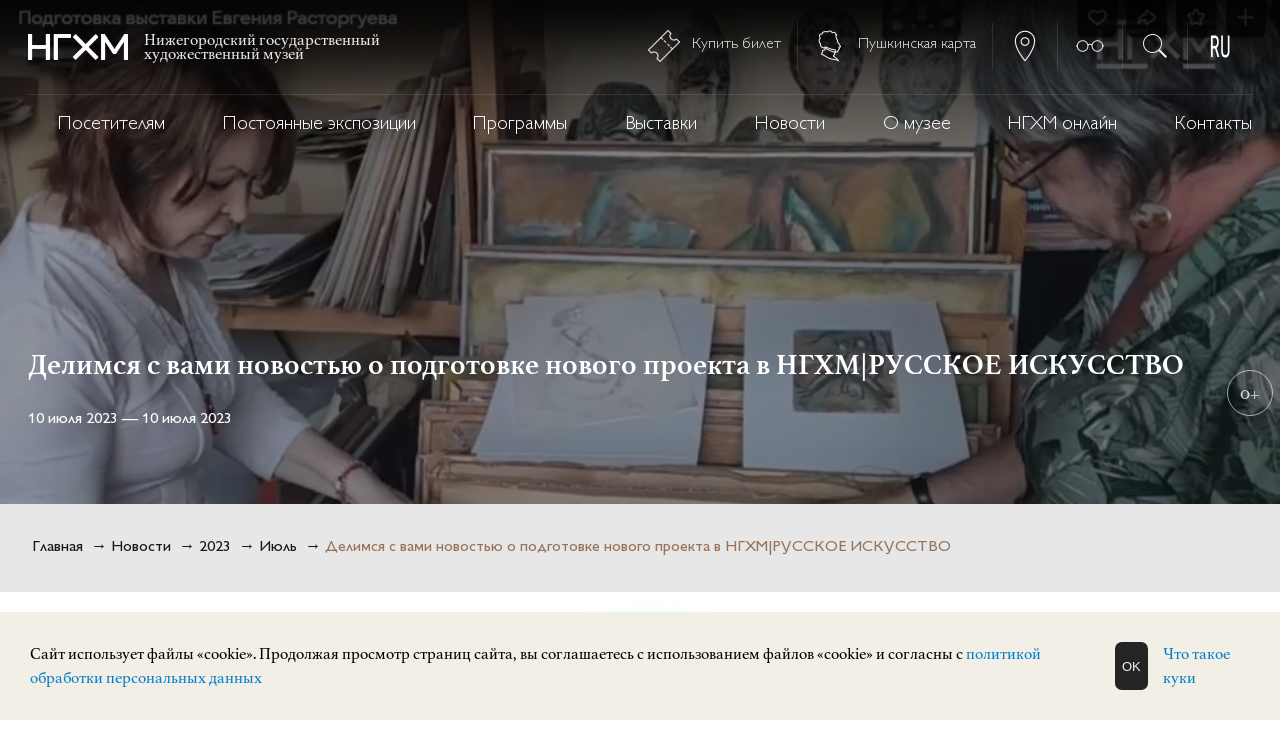

--- FILE ---
content_type: text/html; charset=UTF-8
request_url: https://artmuseumnn.ru/ngvk/2023/7/?id=2534
body_size: 15103
content:
<!DOCTYPE html>
<html>
<head>
    <meta http-equiv="Content-Type" content="text/html; charset=utf-8" />
    <meta http-equiv="x-ua-compatible" content="ie=edge" />
    <meta name="viewport" content="width=device-width, initial-scale=1, minimum-scale=1, maximum-scale=1" />

<title>Делимся с вами новостью о подготовке нового проекта в НГХМ|РУССКОЕ ИСКУССТВО  | НГХМ</title>
<meta name="Description" content="Официальный сайт Нижегородского государственного художественного музея в городе Нижний Новгород. Купить билет и узнать о событиях музея." />
<meta name="Keywords" content="музей, художественный, государственный, Нижегородский, сайт, официальный, билеты, события, выставки, афиша" />
<link rel="stylesheet" type="text/css" href="/css/flickity.css">
<link rel="stylesheet" type="text/css" href="/css/modal.css">
<meta name='yandex-verification' content='553fd5a936b4ef80' />
<link rel="apple-touch-icon" sizes="120x120" href="/apple-touch-icon.png">
<link rel="icon" type="image/png" sizes="32x32" href="/favicon-32x32.png">
<link rel="icon" type="image/png" sizes="16x16" href="/favicon-16x16.png">
<link rel="manifest" href="/site.webmanifest">
<link rel="mask-icon" href="/safari-pinned-tab.svg" color="#5bbad5">
<meta name="msapplication-TileColor" content="#da532c">
<meta name="theme-color" content="#ffffff">
<link rel="stylesheet" href="/css/style.css?id=39" />
<link href="/css/bvi.css" rel="stylesheet">
<link rel="stylesheet" href="/css/chocolat.css" />
<!-- <link rel="stylesheet" href="/css/gallery.css" /> -->
<link rel="stylesheet" href="/css/slider.css" />
<link rel="stylesheet" href="/css/locations.css" />
<link rel="stylesheet" href="/css/checkboxes.css" />
<!--[if (gt IE 8) | (IEMobile)]><!-->
  <link rel="stylesheet" href="/css/grid.css" />
<!--<![endif]-->
<!--[if (lt IE 9) & (!IEMobile)]>
  <link rel="stylesheet" href="/css/ie.css" />
<![endif]-->
<!--[if IE]><link rel="stylesheet" type="text/css" href="/css/fixes.css" /><![endif]-->
<!--[if lt IE 9]>
  <script src="/js/html5.js"></script>
<![endif]-->

<script src="https://code.jquery.com/jquery-3.6.0.min.js" integrity="sha256-/xUj+3OJU5yExlq6GSYGSHk7tPXikynS7ogEvDej/m4=" crossorigin="anonymous"></script>
<script src="https://widget.kassir.ru/summoner/summoner.es.js"></script>
<!-- <script src="https://nn.kassir.ru/start-frame.js"></script> -->
<script async src="https://culturaltracking.ru/static/js/spxl.js?pixelId=32883" data-pixel-id="32883"></script>
<script src="/js/js.js?id=35"></script>
<script src="https://code.jquery.com/jquery-3.3.1.min.js"></script>
<script src="/js/jquery.chocolat.js"></script>
<script src="/js/yatranslate.js"></script>

<script>
window.addEventListener('load', function () {
   screenWidth = window.screen.width;
  if(screenWidth < 576) {
    //document.getElementById("mainlogo-part").style.display = "none";
    document.getElementById("menu0").style.display = "none";
    $('#nghm_top_block_navbar').removeAttr('class');
    $('#nghm_top_block_navbar').attr('class', 'nghm_top_block_navbar');
    $('#nghm_top_block_dropmenu_button').removeAttr('class');
    $('#nghm_top_block_dropmenu_button').attr('class', 'nghm_top_block_dropmenu_button_visible');
  }
})

$(function() {

  $('a[href*="#"]:not([href="#"])').click(function() {
    if (location.pathname.replace(/^\//,'') == this.pathname.replace(/^\//,'') && location.hostname == this.hostname) {
      var target = $(this.hash);
      target = target.length ? target : $('[name=' + this.hash.slice(1) +']');
      if (target.length) {
        $('html, body').animate({
          scrollTop: target.offset().top - 100
        }, 1000);
        return false;
      }
    }
  });

});

$(function(){
    $('#choco_img_0').Chocolat({
        imageSize: 'contain'
    });

    $('#choco_img_1').Chocolat({
        imageSize: 'cover'
    });

});

</script>
</head>
<body class="body">
    
    <div class="wrapper" id="topPer">
<section class="nghm_content_block" >
    

    <section class="nghm_content_block__main_image"  style="background:url(/img/content_ibig_2534.jpg) center center no-repeat, rgba(26, 26, 26, .5); background-size: cover; background-blend-mode: overlay; background-size:cover; " > 

      <div class="grid-container" style="height: 70vh; position: relative;  ">

        <div class="grid-100 mobile-grid-100">

          <div class="nghm_content_block__header">
        
            <div class="nghm_content_block__tag"></div>

            <div  class="nghm_content_block__title"><h1>Делимся с вами новостью о подготовке нового проекта в НГХМ|РУССКОЕ ИСКУССТВО </h1></div>

            <div class="nghm_content_block__date">10 июля 2023 — 10 июля 2023</div>

            <div class="nghm_content_block__age">0+</div>

          </div>
          
        </div>

      </div>

    </section>

<section class="nghm_top_block" id="nghm_top_block_navbar">
      <div class="grid-container">

          

          <div class="grid-40 mobile-grid-100"> 
              
              <div id="nghm_top_block_dropmenu_button" class="nghm_top_block_dropmenu_button_hidden">
                <div class="pre-burger">
                  <input type="checkbox" id="burger-checkbox" class="burger-checkbox" onclick="zxtab();">
                  <label class="burger" for="burger-checkbox"> </label>
                </div>
                 <!-- <img src="/img/icons/nghm_ico_menu_white_200x200.png" style=" height: 40px; width: auto; " /> -->
              </div> 
              <a href="/">
                  <div style="display: flex; flex-direction: row; align-items: center;">
                      <div>     
                          <div id="mainlogo" title="">
                              &nbsp;
                          </div>
                      </div>
                      <div id="mainlogo-part">
                          Нижегородский государственный<br />художественный музей
                      </div>
                  </div>
              </a>
              
          </div>

          <div class="hide-on-mobile">
            <div class="grid-60 mobile-grid-45">

                <div class="nghm_top_menu_butts_box">
                    <a target="_blank" href="https://widget.kassir.ru/?type=S&key=68d96ff6-1c76-b3d8-c3d6-739ed9e270bf&domain=nn.kassir.ru&id=5170" onclick="return window.ksr.summon()">
                        <div class="nghm_top_menu_butts">
                            <span><img src="/img/nghm_ico_tickets_white.png" title="Купить билет" class="nghm_top_menu_ico" /></span>
                            Купить билет
                        </div>
                    </a>

                    <a target="_blank" href="https://widget.kassir.ru/?type=S&key=68d96ff6-1c76-b3d8-c3d6-739ed9e270bf&domain=nn.kassir.ru&id=5171" onclick="return window.ksr.summon()">
                        <div class="nghm_top_menu_butts">
                            <span><img src="/img/nghm_ico_pushkin_white.png" title="Пушкинская карта" class="nghm_top_menu_ico" /></span>
                            Пушкинская карта
                        </div>
                    </a>

                    <a href="#mapRollOver">
                        <div class="nghm_top_menu_butts">
                            <img src="/img/nghm_ico_location_white.png" title="Адреса на карте" class="nghm_top_menu_ico" />
                        </div>
                    </a>


                        <div class="nghm_top_menu_butts">
                          <button type="button" class="btn btn-dark bvi-open"><i class="far fa-eye fa-2x mx-2 align-middle"></i><img src="/img/nghm_ico_vision_white.png" title="Версия для слабовидящих" class="nghm_top_menu_ico" /></button>
                            
                            <!--  -->
                        </div>


                    <!-- <a href=""> -->
                        <div class="nghm_top_menu_butts" style="cursor: pointer;" onclick="search_fn();">
                            <img src="/img/nghm_ico_search_white.png" title="Поиск" class="nghm_top_menu_ico" />
                        </div>
                        
                    <!-- </a> -->


                    <div class="nghm_top_menu_butts_last">
                        <div class="lang lang_fixed">
                          <div id="ytWidget" style="display: none;"></div>
                          <div class="lang__link lang__link_select" data-lang-active>
                              <img class="lang__img lang__img_select" src="/img/nghm_ico_language_ru_white.png" alt="ru">
                          </div>
                          <div class="lang__list" data-lang-list>
                              <a class="lang__link lang__link_sub" data-ya-lang="ru">
                                  <img class="lang__img" src="/img/nghm_ico_language_ru_white.png" alt="ru">
                              </a>
                              <a class="lang__link lang__link_sub" data-ya-lang="en">
                                  <img class="lang__img" src="/img/nghm_ico_language_white.png" alt="en">
                              </a>
                              <a class="lang__link lang__link_sub" data-ya-lang="de">
                                  <img class="lang__img" src="/img/nghm_ico_language_de_white.png" alt="de">
                              </a>
                              <a class="lang__link lang__link_sub" data-ya-lang="zh">
                                  <img class="lang__img" src="/img/nghm_ico_language_zh_white.png" alt="zh">
                              </a>
                              <a class="lang__link lang__link_sub" data-ya-lang="fr">
                                  <img class="lang__img" src="/img/nghm_ico_language_fr_white.png" alt="fr">
                              </a>
                          </div>
                      </div>
                    </div>


                </div>

            </div>
          </div>
          <div class="hide-on-mobile">
            <div id="menu0">

                <div class="grid-100 mobile-grid-100">
        
<nav>
  <ul class="topmenu">

     <div class="hide-on-desktop" style="color:#CCC; padding: 1em 0;">
        <div class="grid-100 mobile-grid-100">
        
        </div>
    </div>

        <li><a href="/posetitelyam/">Посетителям</a>

          <ul class="submenu">
            <li><a href="/posetitelyam/../dept/">Здания, часы работы</a>
            <li><a href="/posetitelyam/pravila-posescheniya/">Правила посещения</a>
            <li><a href="/posetitelyam/stoimost-lgoty/">Стоимость, льготы </a>
            <li><a href="/posetitelyam/pravila-pokupki-i-vozvrata-biletov/">Правила покупки и возврата билетов</a>
          </ul>
        </li>
        
        <li><a href="/postoyannye-expozitzii/">Постоянные экспозиции</a>

          <ul class="submenu">
            <li><a href="/postoyannye-expozitzii/makovskiy-exposition/">Экспозиция зала К.Е. Маковского</a>
            <li><a href="/postoyannye-expozitzii/russkoe-isskusstvo/">Экспозиция «Русское искусство»</a>
            <li><a href="/postoyannye-expozitzii/zarubezhnoe-isskustvo/">Экспозиция зарубежного искусства</a>
            <li><a href="/postoyannye-expozitzii/from-symbolism-to-avangard/">«РУССКИЙ АВАНГАРД. Живопись, скульптура»</a>
          </ul>
        </li>
        
        <li><a href="/programmy/">Программы</a>

          <ul class="submenu">
            <li><a href="/programmy/lekciya/">Лекции</a>
            <li><a href="/programmy/zanyatiya/">Изостудия НГХМ</a>
            <li><a href="/programmy/ekskursii/">Экскурсии</a>
            <li><a href="/programmy/konferenzii/">Конференции</a>
            <li><a href="/programmy/konkursy/">Конкурсы</a>
            <li><a href="/programmy/inkluzivnye-proekty/">Инклюзивные проекты</a>
          </ul>
        </li>
        
        <li><a href="/vystavki/">Выставки</a>

        </li>
        
        <li><a href="/ngvk/">Новости</a>

          <ul class="submenu">
            <li><a href="/ngvk/2026/">2026</a>
            <li><a href="/ngvk/2025/">2025</a>
            <li><a href="/ngvk/2024/">2024</a>
            <li><a href="/ngvk/2023/">2023</a>
            <li><a href="/ngvk/2022/">2022</a>
            <li><a href="/ngvk/2021/">2021</a>
          </ul>
        </li>
        
        <li><a href="/o-muzee/">О музее</a>

          <ul class="submenu">
            <li><a href="/o-muzee/istoriya-muzeya-nghm/">История музея</a>
            <li><a href="/o-muzee/../dept/">Здания музея</a>
            <li><a href="/o-muzee/Myz-mag/">Музейный магазин</a>
            <li><a href="/o-muzee/zayavka-na-vystavku/">Заявка на проведение выставки</a>
            <li><a href="/o-muzee/dokumenty/">Документы</a>
            <li><a href="/o-muzee/search-authors/"> Розыск владельцев произведений</a>
          </ul>
        </li>
        
        <li><a href="/artonline-790/">НГХМ онлайн</a>

        </li>
        
        <li><a href="/kontakty/">Контакты</a>

        </li>
        
    
  </ul>
</nav>
                </div>

            </div>
          </div>

          <div id="menuzl" style="display: none; min-height:100vh; ">
            <div class="hide-on-desktop">
              <div class="grid-100 mobile-grid-100" style=""> 
                <div style="display: flex; flex-direction: row; justify-content: space-around; background: rgba(255, 255, 255, .1); padding: 1em;">
                  <a data-ya-lang="ru">
                      <img class="lang__img" src="/img/nghm_ico_language_ru_white.png" alt="ru">
                  </a>
                  <a data-ya-lang="en">
                      <img class="lang__img" src="/img/nghm_ico_language_white.png" alt="en">
                  </a>
                  <a data-ya-lang="de">
                      <img class="lang__img" src="/img/nghm_ico_language_de_white.png" alt="de">
                  </a>
                  <a data-ya-lang="zh">
                      <img class="lang__img" src="/img/nghm_ico_language_zh_white.png" alt="zh">
                  </a>
                  <a data-ya-lang="fr">
                      <img class="lang__img" src="/img/nghm_ico_language_fr_white.png" alt="fr">
                  </a>
                </div>
              </div>

              <div class="nghm_top_menu_butts_box" style="padding-top: 0;">
                <div style=""> 
                  <a target="_blank" href="https://widget.kassir.ru/?type=S&key=68d96ff6-1c76-b3d8-c3d6-739ed9e270bf&domain=nn.kassir.ru&id=5170" onclick="return window.ksr.summon()">
                      <div class="nghm_top_menu_butts" style="margin-bottom: 1em;">
                          <div style="display: flex; flex-direction: row; justify-content: center;">
                            <div style="flex-grow: 1;">
                              <span><img src="/img/nghm_ico_tickets_white.png" title="Купить билет" class="nghm_top_menu_ico" /></span>
                            </div>
                            <div style="flex-grow: 2; line-height: 1.1em; align-self: center;">
                              Купить билет
                            </div>
                          </div>  
                      </div>
                  </a>
                </div>

                <div style="">
                  <a target="_blank" href="https://widget.kassir.ru/?type=S&key=68d96ff6-1c76-b3d8-c3d6-739ed9e270bf&domain=nn.kassir.ru&id=5171" onclick="return window.ksr.summon()">
                      <div class="nghm_top_menu_butts" style="margin-bottom: 1em;">
                        <div style="display: flex; flex-direction: row; justify-content: center;">
                            <div style="flex-grow: 1;">
                              <span><img src="/img/nghm_ico_pushkin_white.png" title="Пушкинская карта" class="nghm_top_menu_ico" /></span>
                            </div>
                            <div style="flex-grow: 2; line-height: 1.1em; align-self: center;">  
                              Пушкинская карта
                            </div>
                          </div>
                      </div>
                  </a>
                </div>

                <div class="nghm_top_menu_butts_last" style="cursor: pointer;" onclick="search_fn();">
                    <img src="/img/nghm_ico_search_white.png" title="Поиск" class="nghm_top_menu_ico" />
                </div>

              </div>
              <!-- 
              <div style="display: flex; flex-direction: row; justify-content: center;justify-content: space-between; padding-top: 0;">
                  <a href="#mapRollOver">
                      <div class="nghm_top_menu_butts">
                          <img src="/img/nghm_ico_location_white.png" title="Адреса на карте" class="nghm_top_menu_ico" />
                      </div>
                  </a>


                      <div class="nghm_top_menu_butts">
                        <button type="button" class="btn btn-dark bvi-open"><i class="far fa-eye fa-2x mx-2 align-middle"></i><img src="/img/nghm_ico_vision_white.png" title="Версия для слабовидящих" class="nghm_top_menu_ico" /></button>
                      </div>


                  <a href="">
                      <div class="nghm_top_menu_butts_last">
                          <img src="/img/nghm_ico_search_white.png" title="Поиск" class="nghm_top_menu_ico" />
                      </div>
                      <section class="search_block" style="display: none;">
                          <div class="search_block-mid">
                             <form action="/search/" >
                                  <input type="hidden" name="rbWhere" id="catalog" value="catalog" />
                                  <input type="text"  name="txtSearchString" id="txtSearchString" placeholder="Поиск..." />
                                  <button type="submit"><img src="/img/icons/search.png" style=" height: 110%;" /></button>
                              </form>
                          </div>
                      </section>
                  </a>

                </div>
              -->
            </div>
            <div class="grid-100 mobile-grid-100">
              <div style="background: rgba(255, 255, 255, .8); padding: 1em; margin-bottom: 2em;">

<nav style="border-top: none;">
  <ul class="topmenu2">

        <li><a href="/posetitelyam/">Посетителям</a>

          <ul class="submenu">
            <li><a href="/posetitelyam/../dept/">Здания, часы работы</a>
            <li><a href="/posetitelyam/pravila-posescheniya/">Правила посещения</a>
            <li><a href="/posetitelyam/stoimost-lgoty/">Стоимость, льготы </a>
            <li><a href="/posetitelyam/pravila-pokupki-i-vozvrata-biletov/">Правила покупки и возврата билетов</a>
          </ul>
        </li>
        
        <li><a href="/postoyannye-expozitzii/">Постоянные экспозиции</a>

          <ul class="submenu">
            <li><a href="/postoyannye-expozitzii/makovskiy-exposition/">Экспозиция зала К.Е. Маковского</a>
            <li><a href="/postoyannye-expozitzii/russkoe-isskusstvo/">Экспозиция «Русское искусство»</a>
            <li><a href="/postoyannye-expozitzii/zarubezhnoe-isskustvo/">Экспозиция зарубежного искусства</a>
            <li><a href="/postoyannye-expozitzii/from-symbolism-to-avangard/">«РУССКИЙ АВАНГАРД. Живопись, скульптура»</a>
          </ul>
        </li>
        
        <li><a href="/programmy/">Программы</a>

          <ul class="submenu">
            <li><a href="/programmy/lekciya/">Лекции</a>
            <li><a href="/programmy/zanyatiya/">Изостудия НГХМ</a>
            <li><a href="/programmy/ekskursii/">Экскурсии</a>
            <li><a href="/programmy/konferenzii/">Конференции</a>
            <li><a href="/programmy/konkursy/">Конкурсы</a>
            <li><a href="/programmy/inkluzivnye-proekty/">Инклюзивные проекты</a>
          </ul>
        </li>
        
        <li><a href="/vystavki/">Выставки</a>

        </li>
        
        <li><a href="/ngvk/">Новости</a>

          <ul class="submenu">
            <li><a href="/ngvk/2026/">2026</a>
            <li><a href="/ngvk/2025/">2025</a>
            <li><a href="/ngvk/2024/">2024</a>
            <li><a href="/ngvk/2023/">2023</a>
            <li><a href="/ngvk/2022/">2022</a>
            <li><a href="/ngvk/2021/">2021</a>
          </ul>
        </li>
        
        <li><a href="/o-muzee/">О музее</a>

          <ul class="submenu">
            <li><a href="/o-muzee/istoriya-muzeya-nghm/">История музея</a>
            <li><a href="/o-muzee/../dept/">Здания музея</a>
            <li><a href="/o-muzee/Myz-mag/">Музейный магазин</a>
            <li><a href="/o-muzee/zayavka-na-vystavku/">Заявка на проведение выставки</a>
            <li><a href="/o-muzee/dokumenty/">Документы</a>
            <li><a href="/o-muzee/search-authors/"> Розыск владельцев произведений</a>
          </ul>
        </li>
        
        <li><a href="/artonline-790/">НГХМ онлайн</a>

        </li>
        
        <li><a href="/kontakty/">Контакты</a>

        </li>
        
    
    <!-- <div class="grid-100 mobile-grid-100">
      8 (986) 750-32-65, 8 (910) 384-21-16, 8 (986)750-56-21
    </div> -->


  </ul>
</nav>              </div>
              <br><br><br><br><br><br><br><br>
            </div>
          </div>

          <!--
              INCLUDE BLOCK : INCLUDE_BLOCK_BASKET 
          -->
        
    </div>  
  </section>

  <section id="search_block">
      <div class="search_block-mid">
         <form action="/search/">
              <div class="text-field">
                <div class="text-field__group">
                  <input type="hidden" name="rbWhere" id="content" value="content" />
                  <input class="text-field__input" type="search" name="txtSearchString" id="txtSearchString" placeholder="что будем искать?..">
                  <button class="text-field__btn" type="submit">Найти</button>
                  <div style="cursor: pointer; padding:0; margin:0 0 0 1rem; color: #eee; line-height: 1em;
                  font-size: 3rem" onclick="search_fn();">&times;</div>
                </div>
              </div>
              <!-- <input type="text" name="txtSearchString" id="txtSearchString" placeholder="Поиск..." /> -->
          </form>
      </div>
  </section>
    <div class="hide-on-mobile">
    <section class="nghm_page_crumbs">
        <div class="grid-container"> 

            <div class="grid-100 mobile-grid-100">
<div class="nghm_page_crumbs_block">&nbsp;<a href="/">Главная</a>
		&nbsp;&rarr;&nbsp;<a href="/ngvk/" class="breadcrumbs">Новости</a>
		&nbsp;&rarr;&nbsp;<a href="/ngvk/2023/" class="breadcrumbs">2023</a>
		&nbsp;&rarr;&nbsp;<a href="/ngvk/2023/7/" class="breadcrumbs">Июль</a>
	&nbsp;&rarr;&nbsp;<a href="" style="color: rgba(150, 116, 91,1);">Делимся с вами новостью о подготовке нового проекта в НГХМ|РУССКОЕ ИСКУССТВО </a>
</div>            </div>

        </div>
    </section>
    </div>

    <section class="nghm_cont-block__cell">
        <div class="grid-container">

            <div class="grid-100 mobile-grid-100">
                <h2>Делимся с вами новостью о подготовке нового проекта в НГХМ|РУССКОЕ ИСКУССТВО </h2>
                <p>
	<span style="color:#8b4513;"><strong>С большим удовольствием делимся с вами новостью о подготовке нового проекта в НГХМ|РУССКОЕ ИСКУССТВО (Кремль, корпус 3).</strong></span><br />
	<br />
	В конце июля здесь откроется выставка, посвященная творчеству Евгения Расторгуева (23 февраля 1920, с. Николо-Погост, Балахнинский уезд, Нижегородская губ. &mdash; 27 ноября 2009, Москва).<br />
	<br />
	<strong>Куратор проекта</strong> - завотделом отечественного искусства НГХМ <strong>Ирина Маршева</strong> - уже съездила в Москву в мастерскую художника и отобрала работы, которые войдут в экспозицию. На выставке вы сможете увидеть более 100 работ Евгения Анатольевича (станковая живопись и графика). Они представят разные периоды в творчестве Расторгуева.<br />
	<br />
	Ждем вас в НГХМ!<br />
	<br />
	<iframe allow="autoplay; encrypted-media; fullscreen; picture-in-picture" allowfullscreen="1" class="smimg" frameborder="0" height="360" src="https://vk.com/video_ext.php?oid=-6282182&amp;id=456239763&amp;hash=649aadd2b1fdf3b8" width="640"></iframe></p>

            </div>





            
            
        </div>
    </section>







    <section class="nghm_silver_block">
        <div class="grid-container">

            <div class="grid-100 mobile-grid-100">
                <h2>
                    СОБЫТИЯ
                </h2>
            </div>


            <a href="/postoyannye-expozitzii/from-symbolism-to-avangard/" >

                <div class="grid-33 mobile-grid-100">
                  
                    <div class="nghm_vm_block_item" onmouseover="zoom(2802);" onmouseout="zoom(2802);">

                        <div class="nghm_vm_block_item_image" style="background:url(/img/content_ibig_2802.jpg) center center no-repeat; background-size: cover;" id="zoom2802">
                        
                        </div>

                        <div class="nghm_vm_block_item_tag_date">
                            <div class="nghm_vm_block_item_tag">Постоянная экспозиция</div>
                            <div class="nghm_vm_block_item_date"></div>
                        </div>
                        
                        <div class="nghm_vm_block_item_age">12+</div>

                        <div class="nghm_vm_block_item_title">

                          <div class="grid-container">

                              <div class="grid-100 mobile-grid-100">
                                  <div class="nghm_vm_block_item_title_align">
                                    «РУССКИЙ АВАНГАРД. Живопись, скульптура»
                                  </div>
                              </div>

                              <div class="grid-100 mobile-grid-100">

                                <div class="nghm_vm_block_item_location_ticket">

                                    <div class="nghm_vm_block_item_location"> 
                                      <div class="nghm_vm_block_item_location_name">
                                          <div class="nghm_vm_block_item_location_name_prefix">
                                            <img src="/img/nghm_logo_gold2.png" class="nghm_vm_block_item_location_name_prefix_img">
                                          </div>
                                          <div class="nghm_vm_block_item_location_name_block">
                                              ИСКУССТВО XX ВЕКА
                                          </div>
                                      </div>

                                      <div>Площадь Минина и Пожарского, 2/2</div>
                                    </div>
                                        <a onClick="location.href='#win2802';">
                                          <div class="nghm_vm_block_item_buy_ticket" > 
                                              Купить билет
                                          </div>
                                        </a>

                                        <div class="dm-overlay" id="win2802">
                                            <div class="dm-table">
                                              <div class="dm-cell">
                                                <div class="dm-modal" style="padding: 0;">

                                                  <div class="grid-container" style="background-color: rgba(150, 116, 91, .6); padding: 1em 2em;">
                                                                        
                                                    <div class="grid-90 mobile-grid-85">
                                                      <div>
                                                        <h2 style="padding: 0;">Купить билет</h2>
                                                      </div>
                                                    </div>
                                                    <div class="grid-10 mobile-grid-15" style="text-align: right; padding-top: .5em;">
                                                      <div title="Закрыть окно" onClick="location.href='#close'">
                                                          <img src="/img/icons/close.png" class="close_x2" />
                                                      </div>
                                                    </div>

                                                  </div>
                                                  
                                                  <div style="padding: 1em 2em; text-align: center;">
                                                    <div class="grid-container">       
                                                      <div class="grid-100 mobile-grid-100">

                                                        <div class="nghm_cont_block_item_buy_ticket_flex">
                                                            <a href="https://widget.kassir.ru/?type=S&key=68d96ff6-1c76-b3d8-c3d6-739ed9e270bf&domain=nn.kassir.ru&id=5170" target="_blank">
                                                                <div class="nghm_cont_block_item_buy_ticket_linkz" onclick="">
                                                                    <img src="/img/big_card.png" style="max-width: 120px;" >
                                                                    <br />
                                                                    <b>по Банковской карте</b>
                                                                </div>
                                                            </a>


                                                            <a href=" https://widget.kassir.ru/?type=S&key=68d96ff6-1c76-b3d8-c3d6-739ed9e270bf&domain=nn.kassir.ru&id=5171" target="_blank">
                                                                <div class="nghm_cont_block_item_buy_ticket_linkz">
                                                                    <img src="/img/big_push.png" style="max-width: 120px;"><br />
                                                                    <b>по Пушкинской карте</b>
                                                                </div>
                                                            </a>
                                                        </div>

                                                      </div>
                                                    </div>
                                                  </div>

                                                </div>
                                              </div>
                                            </div>
                                        </div>

                                </div>

                              </div>

                          </div>

                        </div>

                    </div>

                </div>

            </a>

            

            


            <a href="/postoyannye-expozitzii/russkoe-isskusstvo/" >

                <div class="grid-33 mobile-grid-100">
                  
                    <div class="nghm_vm_block_item" onmouseover="zoom(2801);" onmouseout="zoom(2801);">

                        <div class="nghm_vm_block_item_image" style="background:url(/img/content_ibig_2801.jpg) center center no-repeat; background-size: cover;" id="zoom2801">
                        
                        </div>

                        <div class="nghm_vm_block_item_tag_date">
                            <div class="nghm_vm_block_item_tag">Постоянная экспозиция</div>
                            <div class="nghm_vm_block_item_date"></div>
                        </div>
                        
                        <div class="nghm_vm_block_item_age">0+</div>

                        <div class="nghm_vm_block_item_title">

                          <div class="grid-container">

                              <div class="grid-100 mobile-grid-100">
                                  <div class="nghm_vm_block_item_title_align">
                                    Экспозиция «Русское искусство»
                                  </div>
                              </div>

                              <div class="grid-100 mobile-grid-100">

                                <div class="nghm_vm_block_item_location_ticket">

                                    <div class="nghm_vm_block_item_location"> 
                                      <div class="nghm_vm_block_item_location_name">
                                          <div class="nghm_vm_block_item_location_name_prefix">
                                            <img src="/img/nghm_logo_gold2.png" class="nghm_vm_block_item_location_name_prefix_img">
                                          </div>
                                          <div class="nghm_vm_block_item_location_name_block">
                                              РУССКОЕ ИСКУССТВО
                                          </div>
                                      </div>

                                      <div>Кремль, корпус 3</div>
                                    </div>
                                        <a onClick="location.href='#win2801';">
                                          <div class="nghm_vm_block_item_buy_ticket" > 
                                              Купить билет
                                          </div>
                                        </a>

                                        <div class="dm-overlay" id="win2801">
                                            <div class="dm-table">
                                              <div class="dm-cell">
                                                <div class="dm-modal" style="padding: 0;">

                                                  <div class="grid-container" style="background-color: rgba(150, 116, 91, .6); padding: 1em 2em;">
                                                                        
                                                    <div class="grid-90 mobile-grid-85">
                                                      <div>
                                                        <h2 style="padding: 0;">Купить билет</h2>
                                                      </div>
                                                    </div>
                                                    <div class="grid-10 mobile-grid-15" style="text-align: right; padding-top: .5em;">
                                                      <div title="Закрыть окно" onClick="location.href='#close'">
                                                          <img src="/img/icons/close.png" class="close_x2" />
                                                      </div>
                                                    </div>

                                                  </div>
                                                  
                                                  <div style="padding: 1em 2em; text-align: center;">
                                                    <div class="grid-container">       
                                                      <div class="grid-100 mobile-grid-100">

                                                        <div class="nghm_cont_block_item_buy_ticket_flex">
                                                            <a href="https://widget.kassir.ru/?type=S&key=68d96ff6-1c76-b3d8-c3d6-739ed9e270bf&domain=nn.kassir.ru&id=5171" target="_blank">
                                                                <div class="nghm_cont_block_item_buy_ticket_linkz" onclick="">
                                                                    <img src="/img/big_card.png" style="max-width: 120px;" >
                                                                    <br />
                                                                    <b>по Банковской карте</b>
                                                                </div>
                                                            </a>


                                                            <a href="https://widget.kassir.ru/?type=S&key=68d96ff6-1c76-b3d8-c3d6-739ed9e270bf&domain=nn.kassir.ru&id=5170" target="_blank">
                                                                <div class="nghm_cont_block_item_buy_ticket_linkz">
                                                                    <img src="/img/big_push.png" style="max-width: 120px;"><br />
                                                                    <b>по Пушкинской карте</b>
                                                                </div>
                                                            </a>
                                                        </div>

                                                      </div>
                                                    </div>
                                                  </div>

                                                </div>
                                              </div>
                                            </div>
                                        </div>

                                </div>

                              </div>

                          </div>

                        </div>

                    </div>

                </div>

            </a>

            

            


            <a href="/postoyannye-expozitzii/zarubezhnoe-isskustvo/" >

                <div class="grid-33 mobile-grid-100">
                  
                    <div class="nghm_vm_block_item" onmouseover="zoom(2803);" onmouseout="zoom(2803);">

                        <div class="nghm_vm_block_item_image" style="background:url(/img/content_ibig_2803.jpg) center center no-repeat; background-size: cover;" id="zoom2803">
                        
                        </div>

                        <div class="nghm_vm_block_item_tag_date">
                            <div class="nghm_vm_block_item_tag">Постоянная экспозиция</div>
                            <div class="nghm_vm_block_item_date"></div>
                        </div>
                        
                        <div class="nghm_vm_block_item_age">0+</div>

                        <div class="nghm_vm_block_item_title">

                          <div class="grid-container">

                              <div class="grid-100 mobile-grid-100">
                                  <div class="nghm_vm_block_item_title_align">
                                    Экспозиция зарубежного искусства
                                  </div>
                              </div>

                              <div class="grid-100 mobile-grid-100">

                                <div class="nghm_vm_block_item_location_ticket">

                                    <div class="nghm_vm_block_item_location"> 
                                      <div class="nghm_vm_block_item_location_name">
                                          <div class="nghm_vm_block_item_location_name_prefix">
                                            <img src="/img/nghm_logo_gold2.png" class="nghm_vm_block_item_location_name_prefix_img">
                                          </div>
                                          <div class="nghm_vm_block_item_location_name_block">
                                              ЗАРУБЕЖНОЕ ИСКУССТВО
                                          </div>
                                      </div>

                                      <div>Верхневолжская набережная, 3</div>
                                    </div>
                                        <a onClick="location.href='#win2803';">
                                          <div class="nghm_vm_block_item_buy_ticket" > 
                                              Купить билет
                                          </div>
                                        </a>

                                        <div class="dm-overlay" id="win2803">
                                            <div class="dm-table">
                                              <div class="dm-cell">
                                                <div class="dm-modal" style="padding: 0;">

                                                  <div class="grid-container" style="background-color: rgba(150, 116, 91, .6); padding: 1em 2em;">
                                                                        
                                                    <div class="grid-90 mobile-grid-85">
                                                      <div>
                                                        <h2 style="padding: 0;">Купить билет</h2>
                                                      </div>
                                                    </div>
                                                    <div class="grid-10 mobile-grid-15" style="text-align: right; padding-top: .5em;">
                                                      <div title="Закрыть окно" onClick="location.href='#close'">
                                                          <img src="/img/icons/close.png" class="close_x2" />
                                                      </div>
                                                    </div>

                                                  </div>
                                                  
                                                  <div style="padding: 1em 2em; text-align: center;">
                                                    <div class="grid-container">       
                                                      <div class="grid-100 mobile-grid-100">

                                                        <div class="nghm_cont_block_item_buy_ticket_flex">
                                                            <a href=" https://widget.kassir.ru/?type=S&key=68d96ff6-1c76-b3d8-c3d6-739ed9e270bf&domain=nn.kassir.ru&id=5171" target="_blank">
                                                                <div class="nghm_cont_block_item_buy_ticket_linkz" onclick="">
                                                                    <img src="/img/big_card.png" style="max-width: 120px;" >
                                                                    <br />
                                                                    <b>по Банковской карте</b>
                                                                </div>
                                                            </a>


                                                            <a href=" https://widget.kassir.ru/?type=S&key=68d96ff6-1c76-b3d8-c3d6-739ed9e270bf&domain=nn.kassir.ru&id=5170" target="_blank">
                                                                <div class="nghm_cont_block_item_buy_ticket_linkz">
                                                                    <img src="/img/big_push.png" style="max-width: 120px;"><br />
                                                                    <b>по Пушкинской карте</b>
                                                                </div>
                                                            </a>
                                                        </div>

                                                      </div>
                                                    </div>
                                                  </div>

                                                </div>
                                              </div>
                                            </div>
                                        </div>

                                </div>

                              </div>

                          </div>

                        </div>

                    </div>

                </div>

            </a>

            

            


            <a href="/postoyannye-expozitzii/makovskiy-exposition/" >

                <div class="grid-33 mobile-grid-100">
                  
                    <div class="nghm_vm_block_item" onmouseover="zoom(2804);" onmouseout="zoom(2804);">

                        <div class="nghm_vm_block_item_image" style="background:url(/img/content_ibig_2804.jpg) center center no-repeat; background-size: cover;" id="zoom2804">
                        
                        </div>

                        <div class="nghm_vm_block_item_tag_date">
                            <div class="nghm_vm_block_item_tag">Постоянная экспозиция</div>
                            <div class="nghm_vm_block_item_date"></div>
                        </div>
                        
                        <div class="nghm_vm_block_item_age">0+</div>

                        <div class="nghm_vm_block_item_title">

                          <div class="grid-container">

                              <div class="grid-100 mobile-grid-100">
                                  <div class="nghm_vm_block_item_title_align">
                                    Экспозиция зала К.Е. Маковского
                                  </div>
                              </div>

                              <div class="grid-100 mobile-grid-100">

                                <div class="nghm_vm_block_item_location_ticket">

                                    <div class="nghm_vm_block_item_location"> 
                                      <div class="nghm_vm_block_item_location_name">
                                          <div class="nghm_vm_block_item_location_name_prefix">
                                            <img src="/img/nghm_logo_gold2.png" class="nghm_vm_block_item_location_name_prefix_img">
                                          </div>
                                          <div class="nghm_vm_block_item_location_name_block">
                                              ЗАРУБЕЖНОЕ ИСКУССТВО
                                          </div>
                                      </div>

                                      <div>Верхневолжская набережная, 3</div>
                                    </div>
                                        <a onClick="location.href='#win2804';">
                                          <div class="nghm_vm_block_item_buy_ticket" > 
                                              Купить билет
                                          </div>
                                        </a>

                                        <div class="dm-overlay" id="win2804">
                                            <div class="dm-table">
                                              <div class="dm-cell">
                                                <div class="dm-modal" style="padding: 0;">

                                                  <div class="grid-container" style="background-color: rgba(150, 116, 91, .6); padding: 1em 2em;">
                                                                        
                                                    <div class="grid-90 mobile-grid-85">
                                                      <div>
                                                        <h2 style="padding: 0;">Купить билет</h2>
                                                      </div>
                                                    </div>
                                                    <div class="grid-10 mobile-grid-15" style="text-align: right; padding-top: .5em;">
                                                      <div title="Закрыть окно" onClick="location.href='#close'">
                                                          <img src="/img/icons/close.png" class="close_x2" />
                                                      </div>
                                                    </div>

                                                  </div>
                                                  
                                                  <div style="padding: 1em 2em; text-align: center;">
                                                    <div class="grid-container">       
                                                      <div class="grid-100 mobile-grid-100">

                                                        <div class="nghm_cont_block_item_buy_ticket_flex">
                                                            <a href="https://widget.kassir.ru/?type=S&key=c3fe4d86-2ee8-988a-f1e3-9ff4e917b71b&domain=nn.kassir.ru&id=5170" target="_blank">
                                                                <div class="nghm_cont_block_item_buy_ticket_linkz" onclick="">
                                                                    <img src="/img/big_card.png" style="max-width: 120px;" >
                                                                    <br />
                                                                    <b>по Банковской карте</b>
                                                                </div>
                                                            </a>


                                                            <a href="https://widget.kassir.ru/?type=S&key=68d96ff6-1c76-b3d8-c3d6-739ed9e270bf&domain=nn.kassir.ru&id=5171 " target="_blank">
                                                                <div class="nghm_cont_block_item_buy_ticket_linkz">
                                                                    <img src="/img/big_push.png" style="max-width: 120px;"><br />
                                                                    <b>по Пушкинской карте</b>
                                                                </div>
                                                            </a>
                                                        </div>

                                                      </div>
                                                    </div>
                                                  </div>

                                                </div>
                                              </div>
                                            </div>
                                        </div>

                                </div>

                              </div>

                          </div>

                        </div>

                    </div>

                </div>

            </a>

            

            


            <a href="/vystavki/4359/" >

                <div class="grid-33 mobile-grid-100">
                  
                    <div class="nghm_vm_block_item" onmouseover="zoom(4359);" onmouseout="zoom(4359);">

                        <div class="nghm_vm_block_item_image" style="background:url(/img/content_ibig_4359.jpg) center center no-repeat; background-size: cover;" id="zoom4359">
                        
                        </div>

                        <div class="nghm_vm_block_item_tag_date">
                            <div class="nghm_vm_block_item_tag">mallev</div>
                            <div class="nghm_vm_block_item_date">26 декабря 2025 — 22 февраля 2026</div>
                        </div>
                        
                        <div class="nghm_vm_block_item_age">0+</div>

                        <div class="nghm_vm_block_item_title">

                          <div class="grid-container">

                              <div class="grid-100 mobile-grid-100">
                                  <div class="nghm_vm_block_item_title_align">
                                    «Очертания света»
                                  </div>
                              </div>

                              <div class="grid-100 mobile-grid-100">

                                <div class="nghm_vm_block_item_location_ticket">

                                    <div class="nghm_vm_block_item_location"> 
                                      <div class="nghm_vm_block_item_location_name">
                                          <div class="nghm_vm_block_item_location_name_prefix">
                                            <img src="/img/nghm_logo_gold2.png" class="nghm_vm_block_item_location_name_prefix_img">
                                          </div>
                                          <div class="nghm_vm_block_item_location_name_block">
                                              ИСКУССТВО XX ВЕКА
                                          </div>
                                      </div>

                                      <div>Площадь Минина и Пожарского, 2/2</div>
                                    </div>
                                        <a onClick="location.href='#win4359';">
                                          <div class="nghm_vm_block_item_buy_ticket" > 
                                              Купить билет
                                          </div>
                                        </a>

                                        <div class="dm-overlay" id="win4359">
                                            <div class="dm-table">
                                              <div class="dm-cell">
                                                <div class="dm-modal" style="padding: 0;">

                                                  <div class="grid-container" style="background-color: rgba(150, 116, 91, .6); padding: 1em 2em;">
                                                                        
                                                    <div class="grid-90 mobile-grid-85">
                                                      <div>
                                                        <h2 style="padding: 0;">Купить билет</h2>
                                                      </div>
                                                    </div>
                                                    <div class="grid-10 mobile-grid-15" style="text-align: right; padding-top: .5em;">
                                                      <div title="Закрыть окно" onClick="location.href='#close'">
                                                          <img src="/img/icons/close.png" class="close_x2" />
                                                      </div>
                                                    </div>

                                                  </div>
                                                  
                                                  <div style="padding: 1em 2em; text-align: center;">
                                                    <div class="grid-container">       
                                                      <div class="grid-100 mobile-grid-100">

                                                        <div class="nghm_cont_block_item_buy_ticket_flex">
                                                            <a href="https://widget.kassir.ru/?type=S&key=c3fe4d86-2ee8-988a-f1e3-9ff4e917b71b&domain=nn.kassir.ru&id=5170" target="_blank">
                                                                <div class="nghm_cont_block_item_buy_ticket_linkz" onclick="">
                                                                    <img src="/img/big_card.png" style="max-width: 120px;" >
                                                                    <br />
                                                                    <b>по Банковской карте</b>
                                                                </div>
                                                            </a>


                                                            <a href="https://widget.kassir.ru/?type=S&key=68d96ff6-1c76-b3d8-c3d6-739ed9e270bf&domain=nn.kassir.ru&id=5171 " target="_blank">
                                                                <div class="nghm_cont_block_item_buy_ticket_linkz">
                                                                    <img src="/img/big_push.png" style="max-width: 120px;"><br />
                                                                    <b>по Пушкинской карте</b>
                                                                </div>
                                                            </a>
                                                        </div>

                                                      </div>
                                                    </div>
                                                  </div>

                                                </div>
                                              </div>
                                            </div>
                                        </div>

                                </div>

                              </div>

                          </div>

                        </div>

                    </div>

                </div>

            </a>

            

            


            <a href="/vystavki/4347/" >

                <div class="grid-33 mobile-grid-100">
                  
                    <div class="nghm_vm_block_item" onmouseover="zoom(4347);" onmouseout="zoom(4347);">

                        <div class="nghm_vm_block_item_image" style="background:url(/img/content_ibig_4347.jpg) center center no-repeat; background-size: cover;" id="zoom4347">
                        
                        </div>

                        <div class="nghm_vm_block_item_tag_date">
                            <div class="nghm_vm_block_item_tag">mallev</div>
                            <div class="nghm_vm_block_item_date">20 декабря 2025 — 22 февраля 2026</div>
                        </div>
                        
                        <div class="nghm_vm_block_item_age">6+</div>

                        <div class="nghm_vm_block_item_title">

                          <div class="grid-container">

                              <div class="grid-100 mobile-grid-100">
                                  <div class="nghm_vm_block_item_title_align">
                                    «Герои и будни. Советское изобразительное искусство из собрания НГХМ»
                                  </div>
                              </div>

                              <div class="grid-100 mobile-grid-100">

                                <div class="nghm_vm_block_item_location_ticket">

                                    <div class="nghm_vm_block_item_location"> 
                                      <div class="nghm_vm_block_item_location_name">
                                          <div class="nghm_vm_block_item_location_name_prefix">
                                            <img src="/img/nghm_logo_gold2.png" class="nghm_vm_block_item_location_name_prefix_img">
                                          </div>
                                          <div class="nghm_vm_block_item_location_name_block">
                                              ПАКГАУЗЫ
                                          </div>
                                      </div>

                                      <div>Стрелка, дом 21, лит. И</div>
                                    </div>
                                        <a onClick="location.href='#win4347';">
                                          <div class="nghm_vm_block_item_buy_ticket" > 
                                              Купить билет
                                          </div>
                                        </a>

                                        <div class="dm-overlay" id="win4347">
                                            <div class="dm-table">
                                              <div class="dm-cell">
                                                <div class="dm-modal" style="padding: 0;">

                                                  <div class="grid-container" style="background-color: rgba(150, 116, 91, .6); padding: 1em 2em;">
                                                                        
                                                    <div class="grid-90 mobile-grid-85">
                                                      <div>
                                                        <h2 style="padding: 0;">Купить билет</h2>
                                                      </div>
                                                    </div>
                                                    <div class="grid-10 mobile-grid-15" style="text-align: right; padding-top: .5em;">
                                                      <div title="Закрыть окно" onClick="location.href='#close'">
                                                          <img src="/img/icons/close.png" class="close_x2" />
                                                      </div>
                                                    </div>

                                                  </div>
                                                  
                                                  <div style="padding: 1em 2em; text-align: center;">
                                                    <div class="grid-container">       
                                                      <div class="grid-100 mobile-grid-100">

                                                        <div class="nghm_cont_block_item_buy_ticket_flex">
                                                            <a href="https://widget.kassir.ru/?type=S&key=c3fe4d86-2ee8-988a-f1e3-9ff4e917b71b&domain=nn.kassir.ru&id=5170" target="_blank">
                                                                <div class="nghm_cont_block_item_buy_ticket_linkz" onclick="">
                                                                    <img src="/img/big_card.png" style="max-width: 120px;" >
                                                                    <br />
                                                                    <b>по Банковской карте</b>
                                                                </div>
                                                            </a>


                                                            <a href="https://widget.kassir.ru/?type=S&key=68d96ff6-1c76-b3d8-c3d6-739ed9e270bf&domain=nn.kassir.ru&id=5171 " target="_blank">
                                                                <div class="nghm_cont_block_item_buy_ticket_linkz">
                                                                    <img src="/img/big_push.png" style="max-width: 120px;"><br />
                                                                    <b>по Пушкинской карте</b>
                                                                </div>
                                                            </a>
                                                        </div>

                                                      </div>
                                                    </div>
                                                  </div>

                                                </div>
                                              </div>
                                            </div>
                                        </div>

                                </div>

                              </div>

                          </div>

                        </div>

                    </div>

                </div>

            </a>

            

            



       </div>
    </section>



    <div class="nghm_map_bottom_block" id="mapRollOver">    
        <script type="text/javascript" charset="utf-8" async src="https://api-maps.yandex.ru/services/constructor/1.0/js/?um=constructor%3A3c1e02d8d6abeb4992b6dd9cb8cfdfbe26b83fd7b34dcb535f1d6ef76f74396c&amp;width=100%25&amp;height=500&amp;lang=ru_RU&amp;scroll=false"></script>
    </div>

</section>

    
	<div class="push">
     
    <div class="btn-exkurs" onClick="location.href='#ekskurs';"><b>Записаться<br>на экскурсию<br>о н л а й н</b></div> 

    <div class="dm-overlay" id="ekskurs">
      <div class="dm-table">
        <div class="dm-cell">
          <div class="dm-modal" style="padding: 0; height: 90vh; overflow-y: scroll;">

            <div class="grid-container" style="background-color: rgba(150, 116, 91, .6); padding: 1em 2em;">
                                  
              <div class="grid-90 mobile-grid-85">
                <div>
                  <h2 style="padding: 0;">Запись на сборные экскурсии</h2>
                </div>
              </div>
              <div class="grid-10 mobile-grid-15" style="text-align: right; padding-top: .5em;">
                <div title="Закрыть окно" onClick="location.href='#close'" style="margin-top: 0.5em;">
                    <img src="/img/icons/close.png" style="width:24px; height:24px; cursor: pointer; " >
                </div>
              </div>

            </div>
            
            <div style="padding: 1em 2em; text-align: center;">
              <div class="grid-container">       
                <div class="grid-100 mobile-grid-100">
                 <!-- <p>Выберите здание:</p><br /> -->
                  <div class="nghm_cont_block_item_buy_ticket_flex" style="flex-wrap: wrap;">

                      <a href="https://widget.kassir.ru/?type=A&key=c3fe4d86-2ee8-988a-f1e3-9ff4e917b71b&domain=nn.kassir.ru&id=258906" onclick="return window.ksr.summon()" target="_blank">
                          <div class="nghm_cont_block_item_ekskurs_linkz" onclick="" style="flex-grow: 1; max-width: 320px;">
                           
                            <img src="/img/icons/big_card_ekskurs_zar.png" style="max-width: 120px;" >
                             <br />
                              <b>НГХМ | ЗАРУБЕЖНОЕ ИСКУССТВО</b><br />
                              <span style="font-size: 12px;">Верхневолжская набережная, дом 3</span><br />
                              12+<br />

                          </div>
                      </a>

                      <hr>

                      <a href="https://widget.kassir.ru/?type=A&key=c3fe4d86-2ee8-988a-f1e3-9ff4e917b71b&domain=nn.kassir.ru&id=258916" onclick="return window.ksr.summon()" target="_blank">
                          <div class="nghm_cont_block_item_ekskurs_linkz" onclick="" style="flex-grow: 1; max-width: 320px">
                            <img src="/img/icons/big_card_ekskurs_rus.png" style="max-width: 120px;" >
                                      <br />
                              <b>НГХМ | РУССКОЕ ИСКУССТВО</b><br />
                              <span style="font-size: 12px;">Кремль, корпус 3</span><br />
                                12+<br />                                 
                          </div>
                      </a>
                          
                      <hr>

                      <a href="https://widget.kassir.ru/?type=A&key=68d96ff6-1c76-b3d8-c3d6-739ed9e270bf&domain=nn.kassir.ru&id=274978" onclick="return window.ksr.summon()" target="_blank">
                          <div class="nghm_cont_block_item_ekskurs_linkz" onclick="" style="flex-grow: 1; max-width: 320px">
                            <img src="/img/icons/big_card_ekskurs_xx_vek.png" style="max-width: 120px;" >
                                      <br />
                                      <b>Русский символизм: От Врубеля до Ларионова и постоянная экспозиция Искусство XX века</b><br />
                              <span style="font-size: 12px;">НГХМ | ИСКУССТВО ХХ ВЕКА</b><br />
                              Площадь Минина и Пожарского 2/2</span><br />
                              12+<br />
                          </div>
                      </a>
                      
                      <hr>

                      <a href="https://widget.kassir.ru/?type=A&key=68d96ff6-1c76-b3d8-c3d6-739ed9e270bf&domain=nn.kassir.ru&id=270672" onclick="return window.ksr.summon()" target="_blank">
                          <div class="nghm_cont_block_item_ekskurs_linkz" onclick="" style="flex-grow: 1; max-width: 320px">
                            <img src="/img/icons/big_card_ekskurs_allegorii.png" style="max-width: 120px;" >
                                      <br />
                              <b>Шифр и символ.<br>Аллегории в искусстве.</b><br>
                              <span style="font-size: 12px;">НГХМ | ЗАРУБЕЖНОЕ ИСКУССТВО<br />Сборные экскурсии по выставке<br>Верхневолжская набережная, дом 3</span><br />
                              12+<br />
                          </div>
                      </a>

                      <hr>

                      <a href="https://widget.kassir.ru/?type=A&key=68d96ff6-1c76-b3d8-c3d6-739ed9e270bf&domain=nn.kassir.ru&id=273028" onclick="return window.ksr.summon()" target="_blank">
                          <div class="nghm_cont_block_item_ekskurs_linkz" onclick="" style="flex-grow: 1; max-width: 320px">
                            <img src="/img/icons/big_card_art_recon.png" style="max-width: 120px;" >
                                      <br />
                              <b>Тематическое занятие «Рождественская Арт-реконструкция»</b><br>
                              <span style="font-size: 12px;">НГХМ | МАНЕЖ<br />Кремль, к.1а</span><br />
                              6+<br />
                          </div>
                      </a>

                  </div>

                </div>
              </div>
            </div>

          </div>
        </div>
      </div>
    </div>

    </div>
</div>
<div class="footer">

    <div class="go-top">▲</div> 

    <section class="footer_block">
    	<div class="grid-container">

            <div class="grid-25 mobile-grid-100">
                <div class="grid-60 mobile-grid-50">
                    <div class="nghm_footer_block_logo">
                         <div>
                            <img src="/img/nghm_logo_gold.png" title="Делимся с вами новостью о подготовке нового проекта в НГХМ|РУССКОЕ ИСКУССТВО " class="nghm_footer_block_logo_image" />
                         </div>
                         <div class="nghm_footer_block_logo_text" style="text-align: left;">
                            Нижегородский государственный художественный музей
                         </div>
                    </div>
                </div>

                <div class="grid-40 mobile-grid-50">
                    <div class="nghm_footer_block_socials">

                        <a href="https://vk.com/artmuseumnn" target="_blank">
                            <div class="nghm_footer_block_socials_alink">
                                <img src="/img/icons/vk32.png" alt="НГХМ Вконтакте" style="width:32px; height:32px;" />
                            </div>
                        </a>

                        <a href="https://zen.yandex.ru/id/622edbcf113ba419155ee6c2" target="_blank">
                            <div class="nghm_footer_block_socials_alink">
                                <img src="/img/icons/zen.png" alt="НГХМ Я.Дзен" style="width:32px; height:32px;" />
                            </div>
                        </a>
                          
                        <a href="https://www.youtube.com/channel/UCAT_F4HXF-Ca8yrUXSRKulQ" target="_blank">
                            <div class="nghm_footer_block_socials_alink">
                                <img src="/img/icons/tube32.png" alt="YouTube канал" style="width:32px; height:32px;" />
                            </div>
                        </a>
                          
                        <a href="https://ok.ru/group/62055058899125" target="_blank">
                            <div class="nghm_footer_block_socials_alink">
                                <img src="/img/icons/class32.png" alt="Группа Одноклассники" style="width:32px; height:32px;" />
                            </div>
                        </a>


                    </div>
                </div>

                <div class="grid-100 mobile-grid-100">
                    <div style="color: rgba(255, 255, 255, .6); font-size: 1em; font-family: GillSansLightC;">
                        <b>График работы НГХМ</b><br />
                        Понедельник — выходной день<br />
                        Вторник — Среда с 10.00 до 18.00<br />
                        Четверг — с 12.00 до 20.00<br />
                        Пятница — воскресенье с 11.00 до 19.00<br />
                        <i>*Касса закрывается за 30 минут до закрытия музея</i>
                    </div>
                </div>
                
            </div>

            <div class="grid-75 mobile-grid-100">
            
            	<!--<a href="/kontakty/"> -->


                    <div class="grid-25 mobile-grid-100" style="cursor:pointer;" onclick="location.href='dept/?id=1'">
                        
                        <div class="nghm_footer_adress_block">
                            <div class="nghm_footer_adress_block_vline">
                                <img src="/img/nghm_logo_gold2.png" class="nghm_footer_adress_block_mini_logo" />
                            </div>
                            <div>
                                <div class="nghm_footer_adress_block_text">
                                    РУССКОЕ ИСКУССТВО
                                </div>
                            </div>
                        </div>
                        <div class="nghm_footer_adress_block_time">
                            Сегодня: 11:00 — 19:00
                        </div>
                        <div class="nghm_footer_adress_block_location">
                            Нижний Новгород,<br />Кремль, корпус 3
                        </div>
                        
                        
                    </div>


                    <div class="grid-25 mobile-grid-100" style="cursor:pointer;" onclick="location.href='dept/?id=2'">
                        
                        <div class="nghm_footer_adress_block">
                            <div class="nghm_footer_adress_block_vline">
                                <img src="/img/nghm_logo_gold2.png" class="nghm_footer_adress_block_mini_logo" />
                            </div>
                            <div>
                                <div class="nghm_footer_adress_block_text">
                                    ЗАРУБЕЖНОЕ ИСКУССТВО
                                </div>
                            </div>
                        </div>
                        <div class="nghm_footer_adress_block_time">
                            Сегодня: 11:00 — 19:00
                        </div>
                        <div class="nghm_footer_adress_block_location">
                            Нижний Новгород,<br />Верхневолжская набережная, 3
                        </div>
                        
                        
                    </div>


                    <div class="grid-25 mobile-grid-100" style="cursor:pointer;" onclick="location.href='dept/?id=3'">
                        
                        <div class="nghm_footer_adress_block">
                            <div class="nghm_footer_adress_block_vline">
                                <img src="/img/nghm_logo_gold2.png" class="nghm_footer_adress_block_mini_logo" />
                            </div>
                            <div>
                                <div class="nghm_footer_adress_block_text">
                                    ИСКУССТВО XX ВЕКА
                                </div>
                            </div>
                        </div>
                        <div class="nghm_footer_adress_block_time">
                            Сегодня: 11:00 — 19:00
                        </div>
                        <div class="nghm_footer_adress_block_location">
                            Нижний Новгород,<br />Площадь Минина и Пожарского, 2/2
                        </div>
                        
                        
                    </div>


                    <div class="grid-25 mobile-grid-100" style="cursor:pointer;" onclick="location.href='dept/?id=4'">
                        
                        <div class="nghm_footer_adress_block">
                            <div class="nghm_footer_adress_block_vline">
                                <img src="/img/nghm_logo_gold2.png" class="nghm_footer_adress_block_mini_logo" />
                            </div>
                            <div>
                                <div class="nghm_footer_adress_block_text">
                                    МАНЕЖ
                                </div>
                            </div>
                        </div>
                        <div class="nghm_footer_adress_block_time">
                            Сегодня: 11:00 — 19:00
                        </div>
                        <div class="nghm_footer_adress_block_location">
                            Нижний Новгород,<br />Кремль, корпус 1А
                        </div>
                        
                        
                    </div>


                    <div class="grid-25 mobile-grid-100" style="cursor:pointer;" onclick="location.href='dept/?id=5'">
                        
                        <div class="nghm_footer_adress_block">
                            <div class="nghm_footer_adress_block_vline">
                                <img src="/img/nghm_logo_gold2.png" class="nghm_footer_adress_block_mini_logo" />
                            </div>
                            <div>
                                <div class="nghm_footer_adress_block_text">
                                    ПАКГАУЗЫ
                                </div>
                            </div>
                        </div>
                        <div class="nghm_footer_adress_block_time">
                            Сегодня: 11:00 — 19:00
                        </div>
                        <div class="nghm_footer_adress_block_location">
                            Нижний Новгород,<br />Стрелка, дом 21, лит. И
                        </div>
                        
                        
                    </div>


                    
                <!-- </a> -->

            </div>    

            


        </div>

    </section>

    <section class="nghm_footer_block_connect">

        <div class="nghm_footer_block_line"></div>

        <div class="grid-100 mobile-grid-100">
          <div class="nghm_footer_block_phone">
             8 (986) 750-32-65, 8 (910) 384-21-16, 8 (986)750-56-21<br /><sup>Обработка звонков осуществляется по графику работы музея</sup>
          </div>
        </div>
        <!-- 
        <div class="grid-100 mobile-grid-100">

          <div class="nghm_footer_block_connect_subscribe">
            
                <div class="grid-container">
                    <div class="grid-100 mobile-grid-100">

                        Подписаться на рассылку
                        <a name="msgsnt"></a>

                    </div>
                </div>
  

                <div class="grid-container"> 

                    <form action="" method="post" charset="utf-8">

                        <div class="grid-100 mobile-grid-100">
                            <input id="" class="nghm_footer_block_connect_input" name="subscribe" type="text" placeholder="ВВЕДИТЕ ВАШ E-MAIL" /> 
                            <button type="submit" class="nghm_footer_block_connect_input_button">Отправить</button>
                        </div>

                    </form>

                </div>


          </div>

        </div>
        -->
        <div class="nghm_footer_block_line"></div>

        <div class="hide-on-mobile">

            <div class="grid-container"> 

                <div class="grid-100 mobile-grid-100">

                    <div class="nghm_footer_menu">
                        <a href="/posetitelyam">
                            <div class="nghm_footer_menu_butts">
                                Посетителям
                            </div>
                        </a>
                        <a href="/postoyannye-expozitzii">
                            <div class="nghm_footer_menu_butts">
                                Постоянные экспозиции
                            </div>
                        </a>
                        <a href="/programmy">
                            <div class="nghm_footer_menu_butts">
                                Программы
                            </div>
                        </a>
                        <a href="/vystavki">
                            <div class="nghm_footer_menu_butts">
                                Выставки
                            </div>
                        </a>
                        <a href="/ngvk">
                            <div class="nghm_footer_menu_butts">
                                Новости
                            </div>
                        </a>
                        <a href="/o-muzee">
                            <div class="nghm_footer_menu_butts">
                                О музее
                            </div>
                        </a>
                        <a href="/artonline-790">
                            <div class="nghm_footer_menu_butts">
                                НГХМ онлайн
                            </div>
                        </a>
                        <a href="/kontakty">
                            <div class="nghm_footer_menu_butts">
                                Контакты
                            </div>
                        </a>
                    </div>

                </div>

            </div>

        </div>

        <div class="nghm_footer_block_line"></div>

        <div class="grid-container"> 

            <div class="grid-100 mobile-grid-100">

                <div class="nghm_footer_gos_banners">

                    <a href="https://minkult.government-nnov.ru/" target="_blank">
                        <div>
                            <img src="/img/nghm_ban_minkult.jpg" alt="minkultnn.ru" class="mincult">
                        </div>
                    </a>

                    <a href="https://www.gosuslugi.ru/" target="_blank">
                        <div>
                            <img src="/img/nghm_ban_gosuslugi.jpg" alt="www.gosuslugi.ru" class="mincult">
                        </div>
                    </a>

                    <a href="http://bus.gov.ru/pub/independentRating/list" target="_blank">
                        <div>
                        <img src="/img/nghm_ban_ocenka.jpg" alt="Результаты независимой оценки качества оказания услуг организациями" class="mincult">
                        </div>
                    </a>

                    <a href="https://grants.culture.ru" target="_blank">
                        <div>
                        <img src="/img/nghm_ban_granty.jpg" alt="портал «Культура. Гранты России»" class="mincult" style="width:190px; height: 50px;">
                        </div>
                    </a>

                </div>

            </div>

        </div>

        <div class="nghm_footer_block_line"></div>

        <div class="grid-container"> 

            <div class="grid-100 mobile-grid-100">

                <div class="nghm_footer_gosuslugi">
                    
                    <script src='https://pos.gosuslugi.ru/bin/script.min.js'></script> 
<style>
#js-show-iframe-wrapper{position:relative;display:flex;align-items:center;justify-content:center;width:100%;min-width:293px;max-width:100%;background:linear-gradient(138.4deg,#38bafe 26.49%,#2d73bc 79.45%);color:#fff;cursor:pointer}#js-show-iframe-wrapper .pos-banner-fluid *#js-show-iframe-wrapper .pos-banner-fluid .pos-banner-btn_2{display:block; /*width:240px; */min-height:56px;font-size:2em;/*line-height:24px;*/cursor:pointer;background:#0d4cd3;color:#fff;border:none;border-radius:8px;outline:0}#js-show-iframe-wrapper .pos-banner-fluid .pos-banner-btn_2:hover#js-show-iframe-wrapper .pos-banner-fluid .pos-banner-btn_2:focus#js-show-iframe-wrapper .pos-banner-fluid .pos-banner-btn_2:active@-webkit-keyframes fadeInFromNone@keyframes fadeInFromNone@font-face{font-family:LatoWebLight;src:url(https://pos.gosuslugi.ru/bin/fonts/Lato/fonts/Lato-Light.woff2) format("woff2"),url(https://pos.gosuslugi.ru/bin/fonts/Lato/fonts/Lato-Light.woff) format("woff"),url(https://pos.gosuslugi.ru/bin/fonts/Lato/fonts/Lato-Light.ttf) format("truetype");font-style:normal;font-weight:400}@font-face{font-family:LatoWeb;src:url(https://pos.gosuslugi.ru/bin/fonts/Lato/fonts/Lato-Regular.woff2) format("woff2"),url(https://pos.gosuslugi.ru/bin/fonts/Lato/fonts/Lato-Regular.woff) format("woff"),url(https://pos.gosuslugi.ru/bin/fonts/Lato/fonts/Lato-Regular.ttf) format("truetype");font-style:normal;font-weight:400}@font-face{font-family:LatoWebBold;src:url(https://pos.gosuslugi.ru/bin/fonts/Lato/fonts/Lato-Bold.woff2) format("woff2"),url(https://pos.gosuslugi.ru/bin/fonts/Lato/fonts/Lato-Bold.woff) format("woff"),url(https://pos.gosuslugi.ru/bin/fonts/Lato/fonts/Lato-Bold.ttf) format("truetype");font-style:normal;font-weight:400}@font-face{font-family:RobotoWebLight;src:url(https://pos.gosuslugi.ru/bin/fonts/Roboto/Roboto-Light.woff2) format("woff2"),url(https://pos.gosuslugi.ru/bin/fonts/Roboto/Roboto-Light.woff) format("woff"),url(https://pos.gosuslugi.ru/bin/fonts/Roboto/Roboto-Light.ttf) format("truetype");font-style:normal;font-weight:400}@font-face{font-family:RobotoWebRegular;src:url(https://pos.gosuslugi.ru/bin/fonts/Roboto/Roboto-Regular.woff2) format("woff2"),url(https://pos.gosuslugi.ru/bin/fonts/Roboto/Roboto-Regular.woff) format("woff"),url(https://pos.gosuslugi.ru/bin/fonts/Roboto/Roboto-Regular.ttf) format("truetype");font-style:normal;font-weight:400}@font-face{font-family:RobotoWebBold;src:url(https://pos.gosuslugi.ru/bin/fonts/Roboto/Roboto-Bold.woff2) format("woff2"),url(https://pos.gosuslugi.ru/bin/fonts/Roboto/Roboto-Bold.woff) format("woff"),url(https://pos.gosuslugi.ru/bin/fonts/Roboto/Roboto-Bold.ttf) format("truetype");font-style:normal;font-weight:400}@font-face{font-family:ScadaWebRegular;src:url(https://pos.gosuslugi.ru/bin/fonts/Scada/Scada-Regular.woff2) format("woff2"),url(https://pos.gosuslugi.ru/bin/fonts/Scada/Scada-Regular.woff) format("woff"),url(https://pos.gosuslugi.ru/bin/fonts/Scada/Scada-Regular.ttf) format("truetype");font-style:normal;font-weight:400}@font-face{font-family:ScadaWebBold;src:url(https://pos.gosuslugi.ru/bin/fonts/Scada/Scada-Bold.woff2) format("woff2"),url(https://pos.gosuslugi.ru/bin/fonts/Scada/Scada-Bold.woff) format("woff"),url(https://pos.gosuslugi.ru/bin/fonts/Scada/Scada-Bold.ttf) format("truetype");font-style:normal;font-weight:400}@font-face{font-family:Geometria;src:url(https://pos.gosuslugi.ru/bin/fonts/Geometria/Geometria.eot);src:url(https://pos.gosuslugi.ru/bin/fonts/Geometria/Geometria.eot?#iefix) format("embedded-opentype"),url(https://pos.gosuslugi.ru/bin/fonts/Geometria/Geometria.woff) format("woff"),url(https://pos.gosuslugi.ru/bin/fonts/Geometria/Geometria.ttf) format("truetype");font-weight:400;font-style:normal}@font-face{font-family:Geometria-ExtraBold;src:url(https://pos.gosuslugi.ru/bin/fonts/Geometria/Geometria-ExtraBold.eot);src:url(https://pos.gosuslugi.ru/bin/fonts/Geometria/Geometria-ExtraBold.eot?#iefix) format("embedded-opentype"),url(https://pos.gosuslugi.ru/bin/fonts/Geometria/Geometria-ExtraBold.woff) format("woff"),url(https://pos.gosuslugi.ru/bin/fonts/Geometria/Geometria-ExtraBold.ttf) format("truetype");font-weight:800;font-style:normal}
</style>
 
<style>
#js-show-iframe-wrapper{background:transparent; margin: 1em 0}#js-show-iframe-wrapper .pos-banner-fluid .pos-banner-btn_2{width:100%; min-height:3em;background:#96745b;color:#fff; font-size:14px; /*font-family:LatoWeb,sans-serif;font-weight:400;*/padding:0;line-height:1.2; border: none; cursor: pointer;}#js-show-iframe-wrapper .pos-banner-fluid .pos-banner-btn_2:active,#js-show-iframe-wrapper .pos-banner-fluid .pos-banner-btn_2:focus,#js-show-iframe-wrapper .pos-banner-fluid .pos-banner-btn_2:hover#js-show-iframe-wrapper .bf-41{position:relative;display:grid;grid-template-columns:var(--pos-banner-fluid-41__grid-template-columns);grid-template-rows:var(--pos-banner-fluid-41__grid-template-rows);width:100%;max-width:var(--pos-banner-fluid-41__max-width);box-sizing:border-box;grid-auto-flow:row dense}#js-show-iframe-wrapper .bf-41__decor{background:var(--pos-banner-fluid-41__bg-url) var(--pos-banner-fluid-41__bg-url-position) no-repeat;background-size:cover;position:relative;background-color:none;}#js-show-iframe-wrapper .bf-41__content#js-show-iframe-wrapper .bf-41__description#js-show-iframe-wrapper .bf-41__text#js-show-iframe-wrapper .bf-41__text_small#js-show-iframe-wrapper .bf-41__bottom-wrap#js-show-iframe-wrapper .bf-41__logo-wrap{position:absolute;top:var(--pos-banner-fluid-41__logo-wrap-top);left:0;padding:var(--pos-banner-fluid-41__logo-wrap-padding);background:#ccc;border-radius:0 0 8px 0}#js-show-iframe-wrapper .bf-41__logo{/*width:var(--pos-banner-fluid-41__logo-width);*/padding: 0.5em; width:50%; margin-left:1px}
</style>
<div id='js-show-iframe-wrapper' style="border: 1px solid #484848; padding: 1em;">
  <div class='pos-banner-fluid bf-41'>
  
    <div class='bf-41__decor'>
      <div class='bf-41__logo-wrap' style="height:52px; width: 100%;">
        <img
          class='bf-41__logo'
          src='https://pos.gosuslugi.ru/bin/banner-fluid/gosuslugi-logo-blue.svg'
          alt='Госуслуги'
        />
        <div>Решаем вместе</div >
      </div>
    </div>
    <div style="border-bottom: 1px solid #484848; margin: 1em 0;"></div>
    <div class='bf-41__content'>
      <div class='bf-41__description' >
          <span>
            Сложности с получением «Пушкинской карты» или приобретением билетов? Знаете, как улучшить работу учреждений культуры?
          </span>
          <br />
        <span>
            Напишите&nbsp;— решим!
          </span>
      </div>
      <br />
      <div class='bf-41__bottom-wrap'>
        <div class='bf-41__btn-wrap'>
          <!-- pos-banner-btn_2 не удалять; другие классы не добавлять -->
          <button
            class='pos-banner-btn_2'
            type='button'
          >Написать
          </button>
        </div>
      </div>
    </div>
 
  </div>
</div>
<script>
 /*
(function(){
  "use strict";function ownKeys(e,t){var n=Object.keys(e);if(Object.getOwnPropertySymbols){var r=Object.getOwnPropertySymbols(e);if(t)r=r.filter(function(t){return Object.getOwnPropertyDescriptor(e,t).enumerable});n.push.apply(n,r)}return n}function _objectSpread(e){for(var t=1;t<arguments.length;t++){var n=null!=arguments[t]?arguments[t]:{};if(t%2)ownKeys(Object(n),true).forEach(function(t));else if(Object.getOwnPropertyDescriptors)Object.defineProperties(e,Object.getOwnPropertyDescriptors(n));else ownKeys(Object(n)).forEach(function(t))}return e}function _defineProperty(e,t,n){if(t in e)Object.defineProperty(e,t,);else e[t]=n;return e}var POS_PREFIX_41="--pos-banner-fluid-41__",posOptionsInitialBanner41={background:"#ffffff","grid-template-columns":"100%","grid-template-rows":"264px auto","max-width":"100%","text-font-size":"18px","text-small-font-size":"16px","text-margin":"0 0 12px 0","description-margin":"0 0 24px 0","button-wrap-max-width":"100%","bg-url":"url('https://pos.gosuslugi.ru/bin/banner-fluid/41/banner-fluid-bg-41.svg')","bg-url-position":"center bottom","content-padding":"20px 24px 23px","content-grid-row":"0","logo-wrap-padding":"16px 12px 12px","logo-width":"65px","logo-wrap-top":"0","slogan-font-size":"12px"},setStyles=function(e,t){var n=arguments.length>2&&void 0!==arguments[2]?arguments[2]:POS_PREFIX_41;Object.keys(e).forEach(function(r))},removeStyles=function(e,t){var n=arguments.length>2&&void 0!==arguments[2]?arguments[2]:POS_PREFIX_41;Object.keys(e).forEach(function(e))};function changePosBannerOnResize(){var e=document.documentElement,t=_objectSpread({},posOptionsInitialBanner41),n=document.getElementById("js-show-iframe-wrapper"),r=n?n.offsetWidth:document.body.offsetWidth;if(r>340)t["button-wrap-max-width"]="118px";if(r>360)t["bg-url"]="url('https://pos.gosuslugi.ru/bin/banner-fluid/41/banner-fluid-bg-41-2.svg')",t["content-padding"]="20px 24px",t["description-margin"]="0 0 20px 0";if(r>568)t["bg-url"]="url('https://pos.gosuslugi.ru/bin/banner-fluid/41/banner-fluid-bg-41.svg')",t["bg-url-position"]="calc(100% + 39px) bottom",t["grid-template-columns"]="1fr 292px",t["grid-template-rows"]="100%",t["content-grid-row"]="1",t["content-padding"]="50px 24px",t["description-margin"]="0 0 24px 0",t["button-wrap-max-width"]="100%";if(r>640)t["button-wrap-max-width"]="118px";if(r>783)t["grid-template-columns"]="1fr 390px",t["bg-url-position"]="center bottom",t["text-small-font-size"]="18px",t["content-padding"]="30px 24px";if(r>820)t["grid-template-columns"]="1fr 420px",t["bg-url-position"]="center calc(100% + 12px)";if(r>1020)t["bg-url-position"]="center calc(100% + 37px)";if(r>1098)t["bg-url"]="url('https://pos.gosuslugi.ru/bin/banner-fluid/41/banner-fluid-bg-41-2.svg')",t["grid-template-columns"]="1fr 557px",t["text-font-size"]="20px",t["content-padding"]="52px 50px",t["logo-width"]="78px",t["slogan-font-size"]="15px",t["logo-wrap-padding"]="20px 16px 16px";if(r>1422)t["max-width"]="1422px",t["grid-template-columns"]="1fr 720px",t["content-padding"]="26px 50px",t["text-font-size"]="24px";setStyles(t,e)}changePosBannerOnResize(),window.addEventListener("resize",changePosBannerOnResize),window.onunload=function(){var e=document.documentElement,t=_objectSpread({},posOptionsInitialBanner41);window.removeEventListener("resize",changePosBannerOnResize),removeStyles(t,e)};
})()
*/
</script>
 <script>Widget("https://pos.gosuslugi.ru/form", 341407)</script>

                </div>

            </div>

        </div>

        <div class="nghm_footer_block_line"></div>

    </section>
    <!-- footer -->


    <section class="nghm_footer_block_down">
        <div class="grid-container">

                <div class="grid-40 mobile-grid-100">

                    &copy; Нижегородский государственный художественный музей <br />
                    2016 — 

                    <script>
                        var TheDate = new Date();
                        var TheYear = TheDate.getYear();
                        if (TheYear < 1000) TheYear += 1900;

                        var D = "";
                        D += TheYear;
                        document.write(D);
                    </script>
                    
                </div>

                <div class="grid-30 mobile-grid-50">
                <a href="https://artmuseumnn.ru/attachementfiles.php?id=1070&file_id=248" target="_blank">Политика НГХМ обработки и защиты персональных данных</a></div>

                <div class="grid-15 mobile-grid-50">
                    <div style="float:right;">
                        <a href="http://mallev.ru/" title="создание" target="_blank">создание<br />mallev</a>
                    </div>
                </div>

                <div class="grid-15 mobile-grid-50">

                    <div style="float:right;">
                        <!-- Yandex.Metrika informer -->
                        <!--
                        <a href="https://metrika.yandex.ru/stat/?id=38989050&amp;from=informer" target="_blank" rel="nofollow"><img src="https://informer.yandex.ru/informer/38989050/3_0_FFFFFFFF_EFEFEFFF_0_pageviews" style="width:88px; height:31px; border:0;" alt="Яндекс.Метрика" title="Яндекс.Метрика: данные за сегодня (просмотры, визиты и уникальные посетители)" class="ym-advanced-informer" data-cid="38989050" data-lang="ru" /></a>
                    -->
                        <!-- /Yandex.Metrika informer -->

                        <!-- Yandex.Metrika counter -->
                        
                        <script type="text/javascript" >
                           (function(m,e,t,r,i,k,a){m[i]=m[i]||function() { (m[i].a=m[i].a||[]).push(arguments) } ;
                           m[i].l=1*new Date();k=e.createElement(t),a=e.getElementsByTagName(t)[0],k.async=1,k.src=r,a.parentNode.insertBefore(k,a)})
                           (window, document, "script", "https://mc.yandex.ru/metrika/tag.js", "ym");

                           ym(38989050, "init", {
                                clickmap:true,
                                trackLinks:true,
                                accurateTrackBounce:true,
                                webvisor:true
                           });
                        </script>
                        <noscript><div><img src="https://mc.yandex.ru/watch/38989050" style="position:absolute; left:-9999px;" alt="" /></div></noscript>
                        
                        <!-- /Yandex.Metrika counter -->
                    </div>

                </div>
                
                

        </div>
    <!-- footer -->
    </section>
    <div class="warning warning--active">
        <div class="warning__text">Cайт использует файлы «cookie». Продолжая просмотр страниц сайта, вы соглашаетесь с использованием файлов «cookie» и согласны с <a href="https://artmuseumnn.ru/attachementfiles.php?id=1070&file_id=248" target="_blank">политикой обработки персональных данных</a></div>
        <button class="warning__apply" type="button">OK</button>
        <a class="warning__read" href="https://ru.wikipedia.org/wiki/Cookie" target="_blank">Что такое куки</a>
    </div>

</div>

<script type="text/javascript">
    const container = document.querySelector(".warning");
    if (document.cookie.indexOf("warning") != -1) {
        container.classList.remove("warning--active");
    }

    if (document.querySelector(".warning")) {
      const apply = container.querySelector(".warning__apply");
      apply.addEventListener("click", () => {
        container.classList.remove("warning--active");
        document.cookie = "warning=true; max-age=2592000; path=/";
      });
    };
</script>



<
<!--
<div class="attention attention--active">
    <div class="attention__text">
        <h2 style="line-height: 1.2em;">Важная информация для всех, кто планирует посетить НГХМ в предстоящие праздничные дни</h2>
<h3>График работы всех зданий музея<br /> 
(Кремль, корпус 3;Верхне-Волжская набережная, 3; пл. Минина и Пожарского, 2/2; Манеж, Кремль, корп.,1А; Выставочный Пакгауз,Стрелка, 21 И)<br />
<span style="color: #cc0000; font-weight: bolder;">31 декабря 2025 года и 01 января 2026 года – закрыт для посетителей</span><br />
02 января 2026 года – (пятница) работает с 11:00 до 19:00<br />
03 января 2026 года (суббота) работает с 11:00 до 19:00<br />
04 января 2026 года (воскресенье) – работает с 11:00 до 19:00<br />
05 января 2026 года (понедельник) – работает с 10:00 до 18:00<br />
06 января 2026 года (вторник) – работает с 10:00 до 18:00<br />
07 января 2026 года (среда) –  работает с 10:00 до 18:00<br />
08 января 2026 года (четверг) – работает с 12:00 до 20:00<br />
09 января 2026 года (пятница) – работает с 11:00 до 19:00<br />
10 января 2026 года (суббота) – работает с 11:00 до 19:00<br />
11 января 2026 года (воскресенье) – работает с 11:00 до 19:00<br />
<span style="color: #cc0000; font-weight: bolder;">12 января 2026 года и 13 января 2026 года – закрыт для посетителей</span><br /><br />
Ждем вас в НГХМ!<br />
Справки по телефонам:<br />
8 (986) 750-32-65, 8 (910) 384-21-16, 8 (986)750-56-21</h3>
        
    </div>
    <button class="attention__apply" type="button">&times;</button>
</div>

<script type="text/javascript">
    const containerr = document.querySelector(".attention");
    if (document.cookie.indexOf("attention_n") != -1) {
        containerr.classList.remove("attention--active");
    }

    if (document.querySelector(".attention")) {
      const applyy = containerr.querySelector(".attention__apply");
      applyy.addEventListener("click", () => {
        containerr.classList.remove("attention--active");
        document.cookie = "attention_n=true; max-age=2592000; path=/";
      });
    };
</script>
-->


<script type="text/javascript">
        // считываем кнопку
        const goTopBtn = document.querySelector(".go-top");

        // обработчик на скролл окна
        window.addEventListener("scroll", trackScroll);
        // обработчик на нажатии
        goTopBtn.addEventListener("click", goTop);

        function trackScroll() {
          // вычисляем положение от верхушки страницы
          const scrolled = window.pageYOffset;
          // считаем высоту окна браузера
          const coords = document.documentElement.clientHeight;
          // если вышли за пределы первого окна
          if (scrolled > coords) {
            // кнопка появляется
            goTopBtn.classList.add("go-top--show");
          } else {
            // иначе исчезает
            goTopBtn.classList.remove("go-top--show");
          }
        }

        function goTop() {
          // пока не вернулись в начало страницы
          if (window.pageYOffset > 0) {
            // скроллим наверх
            window.scrollBy(0, -45); // второй аргумент - скорость
            setTimeout(goTop, 0); // входим в рекурсию
          }
        }
    </script>

    <script src="/js/bvi.js"></script>
    <script>
      new isvek.Bvi({
        target: '.bvi-open',
        fontSize: 16,
        images: true,
      })
    </script>

    <script async src="https://culturaltracking.ru/static/js/spxl.js?pixelId=32883" data-pixel-id="32883"></script>

</body>

</html>

--- FILE ---
content_type: text/css
request_url: https://artmuseumnn.ru/css/style.css?id=39
body_size: 13997
content:
@font-face {
    font-family: 'Athelas';
    src: url('fonts/Athelas-Bold.eot');
    src: url('fonts/Athelas-Bold.eot?#iefix') format('embedded-opentype'),
        url('fonts/Athelas-Bold.woff2') format('woff2'),
        url('fonts/Athelas-Bold.woff') format('woff'),
        url('fonts/Athelas-Bold.ttf') format('truetype'),
        url('fonts/Athelas-Bold.svg#Athelas-Bold') format('svg');
    font-weight: bold;
    font-style: normal;
    font-display: swap;
}

@font-face {
    font-family: 'Athelas';
    src: url('fonts/Athelas-BoldItalic.eot');
    src: url('fonts/Athelas-BoldItalic.eot?#iefix') format('embedded-opentype'),
        url('fonts/Athelas-BoldItalic.woff2') format('woff2'),
        url('fonts/Athelas-BoldItalic.woff') format('woff'),
        url('fonts/Athelas-BoldItalic.ttf') format('truetype'),
        url('fonts/Athelas-BoldItalic.svg#Athelas-BoldItalic') format('svg');
    font-weight: bold;
    font-style: italic;
    font-display: swap;
}

@font-face {
    font-family: 'Athelas';
    src: url('fonts/Athelas-Regular.eot');
    src: url('fonts/Athelas-Regular.eot?#iefix') format('embedded-opentype'),
        url('fonts/Athelas-Regular.woff2') format('woff2'),
        url('fonts/Athelas-Regular.woff') format('woff'),
        url('fonts/Athelas-Regular.ttf') format('truetype'),
        url('fonts/Athelas-Regular.svg#Athelas-Regular') format('svg');
    font-weight: normal;
    font-style: normal;
    font-display: swap;
}

@font-face {
    font-family: 'Athelas';
    src: url('fonts/Athelas-Italic.eot');
    src: url('fonts/Athelas-Italic.eot?#iefix') format('embedded-opentype'),
        url('fonts/Athelas-Italic.woff2') format('woff2'),
        url('fonts/Athelas-Italic.woff') format('woff'),
        url('fonts/Athelas-Italic.ttf') format('truetype'),
        url('fonts/Athelas-Italic.svg#Athelas-Italic') format('svg');
    font-weight: normal;
    font-style: italic;
    font-display: swap;
}

@font-face {
    font-family: 'GillSansC';
    src: url('fonts/GillSansC-Italic.eot');
    src: url('fonts/GillSansC-Italic.eot?#iefix') format('embedded-opentype'),
        url('fonts/GillSansC-Italic.woff2') format('woff2'),
        url('fonts/GillSansC-Italic.woff') format('woff'),
        url('fonts/GillSansC-Italic.ttf') format('truetype'),
        url('fonts/GillSansC-Italic.svg#GillSansC-Italic') format('svg');
    font-weight: normal;
    font-style: italic;
    font-display: swap;
}

@font-face {
    font-family: 'GillSansC';
    src: url('fonts/GillSansC-Bold.eot');
    src: url('fonts/GillSansC-Bold.eot?#iefix') format('embedded-opentype'),
        url('fonts/GillSansC-Bold.woff2') format('woff2'),
        url('fonts/GillSansC-Bold.woff') format('woff'),
        url('fonts/GillSansC-Bold.ttf') format('truetype'),
        url('fonts/GillSansC-Bold.svg#GillSansC-Bold') format('svg');
    font-weight: bold;
    font-style: normal;
    font-display: swap;
}

@font-face {
    font-family: 'GillSansC';
    src: url('fonts/GillSansC-BoldItalic.eot');
    src: url('fonts/GillSansC-BoldItalic.eot?#iefix') format('embedded-opentype'),
        url('fonts/GillSansC-BoldItalic.woff2') format('woff2'),
        url('fonts/GillSansC-BoldItalic.woff') format('woff'),
        url('fonts/GillSansC-BoldItalic.ttf') format('truetype'),
        url('fonts/GillSansC-BoldItalic.svg#GillSansC-BoldItalic') format('svg');
    font-weight: bold;
    font-style: italic;
    font-display: swap;
}

@font-face {
    font-family: 'GillSansC';
    src: url('fonts/GillSansC.eot');
    src: url('fonts/GillSansC.eot?#iefix') format('embedded-opentype'),
        url('fonts/GillSansC.woff2') format('woff2'),
        url('fonts/GillSansC.woff') format('woff'),
        url('fonts/GillSansC.ttf') format('truetype'),
        url('fonts/GillSansC.svg#GillSansC') format('svg');
    font-weight: normal;
    font-style: normal;
    font-display: swap;
}

@font-face {
    font-family: 'GillSansLightC';
    src: url('fonts/GillSansLightC.eot');
    src: url('fonts/GillSansLightC.eot?#iefix') format('embedded-opentype'),
        url('fonts/GillSansLightC.woff2') format('woff2'),
        url('fonts/GillSansLightC.woff') format('woff'),
        url('fonts/GillSansLightC.ttf') format('truetype'),
        url('fonts/GillSansLightC.svg#GillSansLightC') format('svg');
    font-weight: 300;
    font-style: normal;
    font-display: swap;
}


@charset "utf-8";
a,
abbr,
acronym,
address,
applet,
article,
aside,
audio,
b,
big,
blockquote,
body,
canvas,
caption,
center,
cite,
code,
dd,
del,
details,
dfn,
dialog,
div,
dl,
dt,
em,
embed,
fieldset,
figcaption,
figure,
font,
footer,
form,
h1,
h2,
h3,
h4,
h5,
h6,
header,
hgroup,
hr,
html,
i,
iframe,
img,
ins,
kbd,
label,
legend,
li,
main,
mark,
menu,
meter,
nav,
object,
ol,
output,
p,
pre,
progress,
q,
rp,
rt,
ruby,
s,
samp,
section,
small,
span,
strike,
strong,
sub,
summary,
sup,
table,
tbody,
td,
tfoot,
th,
thead,
time,
tr,
tt,
u,
ul,
var,
video,
xmp {
  border: 0;
  margin: 0;
  padding: 0;
  /*font-size: 16px;*/
  font-weight:400;
}

html,
body {
  height: 100%; 
  /*scroll-behavior: smooth;*/
  margin: 0px;
}

button {
     background: none;
     border: none;
     padding: 0;
     cursor: pointer;
}

article,
aside,
details,
figcaption,
figure,
footer,
header,
hgroup,
main,
menu,
nav,
section {
  display: block;
}

b,
strong {
  /*font-size: 16px;*/
  font-weight: 600;
}

img {
  color: transparent;
  font-size: 0;
  vertical-align: middle;
  -ms-interpolation-mode: bicubic;
}

ul,
ol {
  list-style: none;
}

li {
  display: list-item;
}

table {
  border-collapse: collapse;
  border-spacing: 0;
}

th,
td,
caption {
  font-weight: normal;
  vertical-align: top;
  text-align: left;
}

q {
  quotes: none;
}

q:before,
q:after {
  content: "";
  content: none;
}

sub,
sup,
small {
  font-size: 75%;
}

sub,
sup {
  line-height: 0;
  position: relative;
  vertical-align: baseline;
}

sub {
  bottom: -0.25em;
}

sup {
  top: -0.5em;
}

svg {
  overflow: hidden;
}

body {
  font: 16px / 1.5 'Athelas'; min-width: 320px;
}

pre,
code {
  font-family: "DejaVu Sans Mono", Monaco, Consolas, monospace;
}

hr {
  border: 0 rgba(36, 36, 36, .1) solid;
  border-top-width: 1px;
  clear: both;
  height: 0;  
}

h1 {
  font-size: 1.8em;
  font-weight: 600;
}

h2 {
  font-size: 1.6em;
}

h3 {
  font-size: 1.4em;
}

h4 {
  font-size: 1.2em;
}

h5 {
  font-size: 1.1em;
}

h6 {
  font-size: 1.1em;
}

ol {
  list-style: decimal;
}

ul {
  list-style: disc;
}

li {
  margin-left: 30px;
}
.slides li {
  margin-left: 0px;
}
p,
dl,
hr,
h1,
h2,
h3,
h4,
h5,
h6,
ol,
ul,
pre,
table,
address,
fieldset,
figure {
  margin-bottom: 0.9em;
  margin-top: 0.9em;
}


body {
  background-color:#fff;
  color: #000;
}

a { 
  color: rgba(6, 127, 203, 1);
  text-decoration: none;
  -webkit-transition: all .5s ease;
  -moz-transition: all .5s ease;
  -o-transition: all .5s ease;
  -ms-transition: all .5s ease;
  transition: all .5s ease;
}
a:hover { 
  text-decoration:none;
  -webkit-transition: all .5s ease;
  -moz-transition: all .5s ease;
  -o-transition: all .5s ease;
  -ms-transition: all .5s ease;
  transition: all .5s ease;
 }

* {
margin: 0;
}
html, body {
  height: 100%;
}

.wrapper {
  min-height: 100%;
  height: auto !important;
  height: 100%;
  margin: 0 auto -12em;
  overflow:hidden;
}

.footer, .push {
  height: 12em;
}

div[class*="push-"] section {
  background: #dec;
}

div[class*="pull-"] section {
  background: #fcd;
}

.dynamic-px-width {
  display: block;
}

.togblock {
  display:none;
  text-align:inherit;
}

#loading { text-align: center; }

.grid-table { display: table; width: 100%; }

.preblock { display: table-header-group; }

.grid-bottom {display: table-footer-group; background-color:#fff; margin: 1em 0;  }

.marg { margin: 21em; background-color: #000; }

div.hide-on-mobile { font-style:normal; padding:0; margin:0; text-decoration: none; }

.htooltip span { /* Внешний вид нашего тултипа */
  background-color: rgba(0,0,0, 0.9);
  border-radius: 0px;
  box-shadow: 1px 1px 10px rgba(0, 0, 0, 0.5);
  color: #fff;
  margin-left: -25em;
  margin-top: -5em;
  opacity: 0; /* Делаем его прозрачным */
  padding: 2em;
  position: absolute;
  text-decoration: none;
  visibility: hidden; /* И прячем */
  width: 25em;
  z-index: 10;
}
    
.htooltip:hover span { /* По hover отображаем тултип */
  opacity: 1;
  visibility: visible;
  -webkit-transition: all .5s ease;
  -moz-transition: all .5s ease;
  -o-transition: all .5s ease;
  -ms-transition: all .5s ease;
  transition: all .5s ease;
}
    
.htooltip span img { /* Изображение для примера */
  border: 0 none;
  float: left;
  margin: -71px 0 0 -234px;
  opacity: 0;
  position: absolute;
  visibility: hidden;
  z-index: -1;
}
    
.htooltip:hover span img { /* Показываем изображение */
  opacity: 1;
  visibility: visible;
}

@keyframes shake {
  0% {
    transform: rotate(2deg);
  }
  50% {
    transform: rotate(-3deg);
  }
  70% {
    transform: rotate(3deg);
  }
  100% {
    transform: rotate(0deg);
  }
}
#anim:hover {
  animation: shake 500ms ease-in-out forwards;
}

/*=============================================================*/
/*=============================================================*/
/*=============================================================*/

.body {

}
/*///////////////////// LIMITED PANEL : НАЧАЛО /////////////////*/
.nghm_limited_panel {
  display: block;
  z-index: 11000;
  background-color: rgba(255, 255, 255, 1);
}

.nghm_limited_panel_block {
  display: flex;
  flex-direction: row;
  justify-content: center;
  align-items: center;
}

.nghm_limited_panel_block div, .nghm_limited_panel_block a {
  padding: .5em 1em;
  font-size: 1.2em;
  font-family: GillSansC;
}
/*///////////////////// LIMITED PANEL : КОНЕЦ /////////////////*/

/*///////////////////// ВЫПАДАЮЩЕЕ МЕНЮ : НАЧАЛО /////////////////*/

nav {
  text-align: left;
  padding: 0;
  border-top: 1px solid rgba(255, 255, 255, .1);
  padding-top: 1em;
  z-index: 10000;
}
nav ul.topmenu {
  list-style: none;
  margin: 0;
  padding: 0;
  display: flex; 
  flex-direction: row; 
  justify-content: space-between;
  position: relative;
  z-index: 10000;
}

nav ul.topmenu2 {
  list-style: none;
  margin: 0;
  padding: 0;
  display: flex; 
  flex-direction: column; 
  justify-content: flex-start;
  z-index: 10000;
}

nav a {
  text-decoration: none;
  display: block;
  font-size: 1.2em;
  color: rgba(255, 255, 255, 1);
  text-decoration:none;
  -webkit-transition: all 0s ease;
  -moz-transition: all 0s ease;
  -o-transition: all 0s ease;
  -ms-transition: all 0s ease;
  transition: all 0s ease;
}

.topmenu > li {
  /*display: table-cell;
  position: relative;
  margin: 0;
  padding: 0;*/
  float: left;
  position: static;
  padding-bottom: 1em;
}

.topmenu > li > a {
  position: relative;
  color: rgba(255, 255, 255, 1);
}

.topmenu2 > li > a {
  position: relative;
  color: rgba(26, 26, 26, .9);
  margin-bottom: 1em;
}

.topmenu > li > a:hover {
  position: relative;
  color: rgba(255, 255, 255, 1);
}

.topmenu2 > li > a:hover {
  position: relative;
  color: rgba(26, 26, 26, 1);
  margin-bottom: 1em;
}

/*
.topmenu > li > a:before {
  content: "";
  position: absolute;
  z-index: 5;
  left: 0;
  top: 100%;
  width: 10px;
  height: 10px;
  background: white;
  border-radius: 50%;
  transform: translate(-50%, 20px);
  opacity: 0;
  transition: .3s;
}*/

.topmenu li:hover a:before {
  /*transform: translate(-50%, 0);*/
  opacity: 1;
  color: rgba(255, 255, 255, 1);
}

.submenu {
  visibility: hidden;
  position: absolute;
  left: 0;
  right: 0;
  z-index: 1;
  width: 100%;
  background-color: rgba(255, 255, 255, .7);
  padding: 2em 4em;
  backdrop-filter: blur(8px)
}

.topmenu > li:hover .submenu {
  visibility: visible;
  opacity: 1; 
}

.submenu > li {
  display: block;
  position: relative;
  padding: 0;
  margin: 0;
}

.submenu a {
  padding: .5em;
  padding-left: 2em;
  color: rgba(62, 62, 62, .8); 
  font-weight: 700;
}
.submenu a:hover { 
  color: rgba(62, 62, 62, 1);
}

/*///////////////////// ВЫПАДАЮЩЕЕ МЕНЮ : КОНЕЦ /////////////////*/

/*///////////////////// ЗАГРУЗЧИК : НАЧАЛО /////////////////*/

.nghm_bigban_block {
  position: relative;
  background-color: rgba(0, 0, 0, 0.5); 
  height: 100vh;
  display: flex;
  align-items: flex-end;

}

.nghm_bigban_block_item {
  padding-bottom: 5em;
  display: flex;
  flex-direction: column;
  padding-left: 1em;
  padding-right: 1em;
  
}
.nghm_bigban_block_item_title {
  line-height: 2em;
  text-align: left;
  font-size: 1.4em;
  position: relative;
  padding-right: 5em;
  margin-bottom: 1em;
  color: rgba(255, 255, 255, 1);
}

.nghm_bigban_block_item_title h2 { 
  padding: 0; 
  margin: 0; 
}

.nghm_bigban_block_item_location {
  font-family: 'GillSansC'; 
  background: url(../img/nghm_ico_location_vm_white.png) left top no-repeat; 
  background-size: 30px auto; 
  padding-left: 2em;
  text-align: left;
  font-size: 1em;
  color: rgba(255, 255, 255, 1);
}

.nghm_bigban_block_item_location_name {
  display: flex;
  flex-wrap: nowrap;
  align-items: center;
}

.nghm_bigban_block_item_location_name_prefix {
  border-right: 1px solid rgba(255, 255, 255, .2);
  align-self: center;
  padding-right: .5em;
}

.nghm_bigban_block_item_location_name_prefix img.nghm_bigban_block_item_location_name_prefix_img {
  height: 10px; width: auto; margin: 0; padding:0; 
}

.nghm_bigban_block_item_location_name_block {
  font-size: .8em;
  line-height: 10px;
  align-self: center;
  padding-left: .5em;
}

.nghm_bigban_block_item_age_block {
  position: relative;
  text-align: left;
  font-size: 1em;
  margin-bottom: 1em;
  font-family: 'GillSansC';
  color: rgba(255, 255, 255, 1);
}

.nghm_bigban_block_item_age {
  display:flex;
  align-items:center;
  justify-content:center;
  min-width:2.4em;
  width:2.4em;
  height:2.4em;
  flex:0 0 2.4em;
  border-radius:50px;
  border: 1px solid rgba(255, 255, 255, 0.6); 
  margin-left:auto;
  letter-spacing:.5px;
  color: rgba(255, 255, 255, 0.8);
  font-size: 1em; 
  position: absolute; 
  top: 0; 
  right: 0;
}
/*///////////////////// ЗАГРУЗЧИК : КОНЕЦ /////////////////*/

/*///////////////////// КНОПКА НАВЕРХ : НАЧАЛО /////////////////*/

.go-top {
  position: fixed; /* фиксированное позиционирование */
  width: 50px;
  height: 50px;
  text-align: center; 
  right: 4vw; /* отступ слева 20px */
  bottom: 30px; /* выравниваем по центру */
  cursor: pointer; /* при наведении меняем курсор */
  display: none; /* по умолчанию скрываем кнопку */
  font-size: 20px;
  color: rgba(150, 116, 91, 1);
  border: 1px solid rgba(150, 116, 91, 0.5);
  background-color: rgba(150, 116, 91, 0.15);
  padding: 10px 10px;
  border-radius: 60px;
  z-index: 10000;
}

/* меняем прозрачность при наведении мышкой */
.go-top:hover {
  color: rgba(255, 255, 255, 1);
  border: 1px solid rgba(150, 116, 91, 1);
  background-color: rgba(150, 116, 91, 1);
}

/* модификатор для отображения кнопки */
.go-top--show {
  display: block;
}

/*///////////////////// КНОПКА НАВЕРХ : КОНЕЦ /////////////////*/

/*///////////////////// ЗАГРУЗЧИК : НАЧАЛО /////////////////*/

@keyframes ldio-ffl0mi5xknd-1 {
  0% { top: 25px; height: 50px }
  50% { top: 37.5px; height: 25px }
  100% { top: 37.5px; height: 25px }
}
@keyframes ldio-ffl0mi5xknd-2 {
  0% { top: 28.125px; height: 43.75px }
  50% { top: 37.5px; height: 25px }
  100% { top: 37.5px; height: 25px }
}
@keyframes ldio-ffl0mi5xknd-3 {
  0% { top: 31.25px; height: 37.5px }
  50% { top: 37.5px; height: 25px }
  100% { top: 37.5px; height: 25px }
}
.ldio-ffl0mi5xknd div { position: absolute; width: 10px }.ldio-ffl0mi5xknd div:nth-child(1) {
  left: 20px;
  background: #1a1a1a;
  animation: ldio-ffl0mi5xknd-1 1s cubic-bezier(0,0.5,0.5,1) infinite;
  animation-delay: -0.2s
}
.ldio-ffl0mi5xknd div:nth-child(2) {
  left: 45px;
  background: #96745b;
  animation: ldio-ffl0mi5xknd-2 1s cubic-bezier(0,0.5,0.5,1) infinite;
  animation-delay: -0.1s
}
.ldio-ffl0mi5xknd div:nth-child(3) {
  left: 70px;
  background: #c0c0c0;
  animation: ldio-ffl0mi5xknd-3 1s cubic-bezier(0,0.5,0.5,1) infinite;
  animation-delay: undefineds
}

.loadingio-spinner-pulse-0gv6vtr579gm {
  width: 50px;
  height: 50px;
  display: inline-block;
  overflow: hidden;
  background: none;
}
.ldio-ffl0mi5xknd {
  width: 100%;
  height: 100%;
  position: relative;
  transform: translateZ(0) scale(0.5);
  backface-visibility: hidden;
  transform-origin: 0 0; /* see note above */
}
.ldio-ffl0mi5xknd div { box-sizing: content-box; }

/*///////////////////// ЗАГРУЗЧИК : КОНЕЦ /////////////////*/

/*///////////////////// ВЕРХНИЕ БЛОКИ : НАЧАЛО /////////////////*/

.nghm_top_block{
  background-color: none; 
  text-align:left;
  margin:0;
  background: linear-gradient(180deg, rgba(0, 0, 0, 0.7), rgba(0, 0, 0, 0) 100%);
  position: fixed;
  top:0;
  width: 100%;
  font-family: GillSansLightC;
  -webkit-transition: all .5s ease;
  -moz-transition: all .5s ease;
  -o-transition: all .5s ease;
  -ms-transition: all .5s ease;
  transition: all .5s ease;
  padding-left: 1em;
  padding-right: 1em;
  z-index: 10000;
}

#search_block, #search_block_in{
  display: none;
  background-color: rgba(0,0,0,.8); 
  text-align:left;
  margin:0;
  /*background: linear-gradient(180deg, rgba(0, 0, 0, 0.7), rgba(0, 0, 0, 0) 100%);*/
  position: fixed;
  top:0;
  bottom: 0;
  width: 100%;
  height: 100%;
  font-family: GillSansLightC;
  -webkit-transition: all .5s ease;
  -moz-transition: all .5s ease;
  -o-transition: all .5s ease;
  -ms-transition: all .5s ease;
  transition: all .5s ease;
  padding-left: 1em;
  padding-right: 1em;
  z-index: 10000;
  backdrop-filter: blur(5px);
}

#search_block_in {
  display: block;
  position: relative;
  background-color: #fff; 
  padding-left: 0em;
  padding-right: 0em;
  z-index: 1;
}

.search_block-mid {
  padding: 1em;
  display: flex;
  justify-content: center;
  align-items: center;
  height: 100%;

}

#search_block input[type="text"], #search_block_in input[type="text"] {
  font-family: inherit; /* 1 */
  font-size: inherit; /* 1 */
  line-height: inherit; /* 1 */
  margin: 0; /* 2 */
}

#search_block .text-field, #search_block_in .text-field {
  margin: 1rem;
  align-self: center;
  width: 50vw;
}

#search_block .text-field__label, #search_block_in .text-field__label {
  display: block;
  /*margin-bottom: 0.25rem;*/
}

#search_block .text-field__input, #search_block_in .text-field__input {
  display: block;
  width: 100%;
  height: calc(2.25rem + 2px);
  /*padding: 1.375rem 1.75rem;*/
  padding: 1.5rem .75rem;
  font-family: inherit;
  font-size: 1.5rem;
  font-weight: 400;
  line-height: 1.5;
  color: #212529;
  background-color: rgba(255,255,255,.9);
  background-clip: padding-box;
  border: 1px solid #bdbdbd;
  border-radius: 0.25rem;
  transition: border-color 0.15s ease-in-out, box-shadow 0.15s ease-in-out;
}

#search_block .text-field__input::placeholder, #search_block_in .text-field__input::placeholder {
  color: #212529;
  opacity: 0.7;
}

#search_block .text-field__input:focus, #search_block_in .text-field__input:focus {
  color: #212529;
  background-color: #fff;
  border-color: #bdbdbd;
  outline: 0;
  box-shadow: 0 0 0 0.2rem rgba(158, 158, 158, 0.25);
}

#search_block .text-field__input:disabled,
#search_block .text-field__input[readonly],
#search_block_in .text-field__input:disabled,
#search_block_in .text-field__input[readonly] {
  background-color: #f5f5f5;
  opacity: 1;
}

#search_block .text-field__group, #search_block_in .text-field__group {
  display: flex;
}
/* кнопка */
#search_block .text-field__btn, #search_block_in .text-field__btn {
  display: inline-block;
  font-weight: 400;
  line-height: 1.5;
  color: #212529;
  text-align: center;
  vertical-align: middle;
  cursor: pointer;
  -webkit-user-select: none;
  -moz-user-select: none;
  user-select: none;
  background-color: #eee;
  border: 1px solid #bdbdbd;
  padding: .375rem .75rem;
  font-size: 1.5rem;
  border-radius: .25rem;
  transition: background-color .15s ease-in-out;
}
#search_block .text-field__btn:hover, #search_block_in .text-field__btn:hover {
  background-color: #bdbdbd;
}
#search_block .text-field__group .text-field__input, #search_block_in .text-field__group .text-field__input {
  border-top-right-radius: 0;
  border-bottom-right-radius: 0;
  position: relative;
  z-index: 2;
}
#search_block .text-field__group .text-field__btn, #search_block_in .text-field__group .text-field__btn {
  position: relative;
  border-top-left-radius: 0;
  border-bottom-left-radius: 0;
  border-left-width: 0;
}

 /*/////////////// БУРГЕР ////////////////////*/
 .pre-burger {
  align-self: center; 
  padding:1em;
  margin-top: -4px;
 }

 .burger-checkbox {
  position: absolute;
  visibility: hidden;
}

.burger {
  cursor: pointer;
  display: block;
  position: relative;
  border: none;
  background: transparent;
  width: 2em;
  min-height: 26px;
  margin: 2em;
  line-height: 30px;
}
.burger::before,
.burger::after {
  content: '';
  left: 0;
  position: absolute;
  display: block;
  width: 100%;
  height: 4px;
  background: #fff;
}
.burger::before {
  top: 0;
  box-shadow: 0 11px 0 #fff;
  transition: box-shadow .3s .15s, top .3s .15s, transform .3s;
}
.burger::after {
  bottom: 0;
  transition: bottom .3s .15s, transform .3s;
}
.burger-checkbox:checked + .burger::before {
  top: 11px;
  transform: rotate(45deg);
  box-shadow: 0 11px 0 rgba(0,0,0,0);
  transition: box-shadow .15s, top .3s, transform .3s .15s;
}
.burger-checkbox:checked + .burger::after {
  bottom: 11px;
  transform: rotate(-45deg);
  transition: bottom .3s, transform .3s .15s;
}
/*/////////////// БУРГЕР ////////////////////*/


.nghm_top_block2{
   
  text-align:left;
  margin:0;
  background-color: #333;
  position: relative;
  top:0;
  width: 100%;
  font-family: GillSansLightC;
  -webkit-transition: all .5s ease;
  -moz-transition: all .5s ease;
  -o-transition: all .5s ease;
  -ms-transition: all .5s ease;
  transition: all .5s ease;
  padding-left: 1em;
  padding-right: 1em;
}

.nghm_top_block_navbar {
    /*background-color: #fff;*/
    background-color: rgba(51, 51, 51,.9);
    backdrop-filter: blur(5px); /* Black background color */
    font-family: GillSansLightC;
    position: fixed; /* Make it stick/fixed */
    top: 0px; /* Hide the navbar 50 px outside of the top view */
    width: 100%; /* Full width */
    -webkit-transition: all .5s ease;
    -moz-transition: all .5s ease;
    -o-transition: all .5s ease;
    -ms-transition: all .5s ease;
    transition: all .5s ease;
    padding: 1em auto;
    z-index: 10000;
    padding-left: 1em;
    padding-right: 1em;
}


#mainlogo { 
  display: block; 
  /*margin: 0.8em 0.2em 0.5em 0.2em;*/
  width: 100%; 
  min-width: 100px; 
  height: 30px;
  font-weight: 300;
  line-height: 1em;
  background: url(../img/nghm_logo_white.png) left center no-repeat;
  background-size: contain;
  text-align: left;
  margin: 2em auto;
}

#mainlogo-part { 
  font-family: Athelas;
  padding-left: 1em;
  color: rgba(255, 255, 255, 0.9);
  line-height: 0.9em;

  -webkit-transition: all .5s ease;
  -moz-transition: all .5s ease;
  -o-transition: all .5s ease;
  -ms-transition: all .5s ease;
  transition: all .5s ease;
}

#mainlogo-part:hover {
  color: rgba(255, 255, 255, 1);

  -webkit-transition: all .5s ease;
  -moz-transition: all .5s ease;
  -o-transition: all .5s ease;
  -ms-transition: all .5s ease;
  transition: all .5s ease;
}

.nghm_top_menu_butts_box {
  display: flex; flex-direction: row; justify-content: flex-end;
  padding-top: .4em;
}

.nghm_top_menu_butts {
  color: rgba(255, 255, 255, 0.9);
  margin-top: 1em;
  border-right: 1px solid rgba(255, 255, 255, 0.1);
  padding: .5em 1em;
}

.nghm_top_menu_butts_last {
  color: rgba(255, 255, 255, 0.9);
  margin-top: 1em;
  border-right: none;
  padding: .5em 1em;
}

.nghm_top_menu_butts span, .nghm_top_menu_butts_last span {
  margin-right: .5em;
}

.nghm_top_menu_ico {
  width: 32px;
  height: 32px;
}

.nghm_top_menu_block {
  background-color: none; 
  text-align:left;
  margin:0;
  background: linear-gradient(180deg, rgba(0, 0, 0, 0.7), rgba(0, 0, 0, 0) 100%);
  position: fixed;
  top:0;
  width: 100%;
  font-family: GillSansLightC;
  padding-left: 1em;
  padding-right: 1em;
}

.nghm_top_menu_block_box {
  padding: 0; 
  margin:0;
  display: flex; 
  flex-direction: row; 
  justify-content: space-between;
  border-top: 1px solid rgba(255, 255, 255, .1);
}

.nghm_top_menu_block_box_cell {
  display:table-cell;
  padding: 1.2em 0;
}

a .nghm_top_menu_block_box_cell {
  font-size: 1em;
  color: rgba(255, 255, 255, .7);
  text-decoration:none;
  -webkit-transition: all .5s ease;
  -moz-transition: all .5s ease;
  -o-transition: all .5s ease;
  -ms-transition: all .5s ease;
  transition: all .5s ease;
}

a:hover .nghm_top_menu_block_box_cell {
  color: rgba(255, 255, 255, 1);
}

.nghm_top_block_dropmenu_button_hidden {
  float: left; 
  margin-right: 1em; 
  background-color: rgba(150, 116, 91, 1); 
  display: none;
  -webkit-transition: all .5s ease;
  -moz-transition: all .5s ease;
  -o-transition: all .5s ease;
  -ms-transition: all .5s ease;
  transition: all .5s ease;
}

.nghm_top_block_dropmenu_button_visible {
  float: left; 
  margin-right: 1em; 
  height: 100px;
  background-color: rgba(150, 116, 91, 1); 
  display: flex;  
  cursor: pointer;
  -webkit-transition: all .5s ease;
  -moz-transition: all .5s ease;
  -o-transition: all .5s ease;
  -ms-transition: all .5s ease;
  transition: all .5s ease;
}


.nghm_inpage_header_block {
  display: flex;
  flex-direction: row; 
  justify-content: left;
  align-items: center;
  margin: 2em auto;
}

.nghm_inpage_header_block_vline {
  border-right: 1px solid rgba(0, 0, 0, .1);
  padding: 2em 0;
  margin-right: 2em;
  padding-right: 2em;
}

.nghm_inpage_header_block_text {
  color: rgba(255, 255, 255, 1);
  text-transform: uppercase;
  padding-top: .2em;
  font-size: 1.8em;
}

.nghm_inpage_header_block_mini_logo {
  margin-top: 2px;
  height: 12px;
  width: auto;
  min-width: 10px;
}

/*///////////////////// ВЕРХНИЕ БЛОКИ : КОНЕЦ /////////////////*/

/*///////////////////// ТЕКСТ НА ГЛАВНОЙ : НАЧАЛО /////////////////*/
.nghm_index_page_text_block {
  overflow:hidden;
  padding: 1em 1em 3em 1em; 
  position:relative;
  /*margin-bottom: 2em;*/
  background-color: #eeeeee;
  height: auto;

}

.nghm_index_page_text_block_par h1 {
  text-align: center;
}

.nghm_index_page_text_block_par {
  text-align: center;
}

.nghm_index_page_text_block_par p strong {
  font-size: 1em;
}

.nghm_index_page_text_block_par p {
  font-size: 1.2em;
}

/*///////////////////// ТЕКСТ НА ГЛАВНОЙ : КОНЕЦ /////////////////*/

/*///////////////////// БЛОК ЗАГОЛОВКА С ЛОГОТИПОМ НА БЕЛОМ ФОНЕ : НАЧАЛО /////////////////*/

.nghm_head_block {
  display: flex;
  flex-direction: row; 
  justify-content: center;
  align-items: center;
  padding: 2em 0;
}

.nghm_header_mini_logo {
  height: 28px;
  width: auto;
}

.nghm_header_vline {
  border-right: 1px solid rgba(0, 0, 0, .2);
  padding: 1em 0;
  margin-right: 1em;
  padding-right: 1em;
  
}

.nghm_header_text {
  font-size: 1.8em;
}

/*///////////////////// БЛОК ЗАГОЛОВКА С ЛОГОТИПОМ НА БЕЛОМ ФОНЕ : КОНЕЦ /////////////////*/


/*///////////////////// БЛОК ВЫСТАВОК И МЕРОПРИЯТИЙ : НАЧАЛО /////////////////*/
.nghm_black_block {
  background-color: rgba(26, 26, 26, 1);
  padding: 2em 1em;
}

.nghm_silver_block {
  background-color: rgba(26, 26, 26, 0.3);
  padding: 2em 1em;
  margin-top: 3em;
}

.nghm_white_block {
  background-color: rgba(255, 255, 255, 1);
  padding: 2em 1em;
}

.nghm_black_block_header {
  overflow: hidden;
  padding: 1em 0 2em 0;
  margin-bottom: 2em;
  border-bottom: 1px solid rgba(255, 255, 255, .1);
}

.nghm_white_block_header {
  overflow: hidden;
  padding: 1em 0 2em 0;
  margin-bottom: 2em;
  border-bottom: 1px solid rgba(26, 26, 26, .1);
}

.nghm_black_block_header_text {
  color: rgba(204, 204, 204, 1);
  font-size: 1.8em;
  line-height: 1em;
}

.nghm_white_block_header_text {
  color: rgba(26, 26, 26, 1);
  font-size: 1.8em;
  line-height: 1em;
}

.nghm_black_block_header_href div, .nghm_white_block_header_href div {
  padding-top:0.2em;
  color: rgba(150, 116, 91, 1);
  font-size: 1.1em;
  font-weight: 300;
  font-family: GillSansC;
  text-align: right;
}

.nghm_black_block_header_href div:hover, .nghm_white_block_header_href div:hover {
  cursor: pointer;
  mix-blend-mode: luminosity;
}

.nghm_black_block_header_hash {
  overflow: hidden;
  padding: 0 0 2em 0;
  margin-bottom: 2em;
  border-bottom: 1px solid rgba(255, 255, 255, .1);
  display: flex;
  flex-flow: row wrap;
  justify-content: space-around;
}

.nghm_black_block_header_href_hash {
  color: rgba(150, 116, 91, 1);
  font-size: 1.1em;
  font-weight: 300;
  font-family: GillSansC;
  padding: .5em;
}

.nghm_black_block_header_href_hash:hover {
  cursor: pointer;
  mix-blend-mode: luminosity;
}

/*///////////////////// БЛОК ВЫСТАВОК И МЕРОПРИЯТИЙ : КОНЕЦ /////////////////*/


/*///////////////////// БЛОК СОБЫТИЯ : НАЧАЛО /////////////////*/


.nghm_news_block_item {
  display:block;
  position: relative;
  overflow:hidden;
  margin:0;
  padding: 0;
  margin-bottom: 2em;
}

.nghm_news_block_item_date {
  width:100%;
  text-align:left;
  margin:0;
  padding: .5em 0;
  font-family: GillSansC;
  color: rgba(150, 116, 91, 1);
}

.nghm_news_block_item_image{
  position:relative; 
  bottom:0px; 
  left:0px; 
  margin:0px; 
  padding:0px; 
  min-height: 250px;  
  width:100%; 
  /*overflow: hidden;*/ 
  text-align:center; 
}


.nghm_news_block_item_tag{
  position:absolute; 
  top:1em; 
  left:1em; 
  margin:0px; 
  padding:0px; 
  font-family: GillSansC;
  color: rgba(255,255,255,1);
  text-transform: uppercase;
  font-size: 0.7em;
  /*text-shadow: 0 0 .2em rgba(0,0,0,1), 0 0 0.2em rgba(0,0,0,1);*/
}

.nghm_news_block_item_image .image { 
  position:absolute; 
  margin:auto; 
  top:0; 
  bottom:0; 
  left:0; 
  right:0; 
  filter: brightness(80%);

  -webkit-transition: all .3s ease;
  -moz-transition: all .3s ease;
  -o-transition: all .3s ease;
  -ms-transition: all .3s ease;
  transition: all .3s ease;
}

.nghm_news_block_item_image .image:hover { 
  filter: brightness(100%);

  -webkit-transition: all .3s ease;
  -moz-transition: all .3s ease;
  -o-transition: all .3s ease;
  -ms-transition: all .3s ease;
  transition: all .3s ease;
}

.nghm_news_block_item_header {
  position:relative; 
  width:100%; 
  color: rgba(26, 26, 26, 1);
  font-size: 1.2em;
  line-height: 1.1em;
  padding-top: 1em;
  margin-bottom: 1em;
}

.nghm_news_block_item_text{
  position:relative; 
  width:100%; 
  color: #000;
  overflow: hidden;
    text-align: left;
    font-family: GillSansLightC;

    background: url(../img/nghm_ico_location_vm_gold.png) left top no-repeat; 
  background-size: 19px; 
  padding-left: 1.5em;

}

.nghm_news_block_item_buy_ticket {
  font-family: GillSansC;
  border: 1px solid rgba(150, 116, 91, 1);
  padding: 1em;
  text-align: center;
  color: rgba(26, 26, 26, 1);
  text-transform: uppercase;
  font-size: 0.75em;

  -webkit-transition: all .3s ease;
  -moz-transition: all .3s ease;
  -o-transition: all .3s ease;
  -ms-transition: all .3s ease;
  transition: all .3s ease;
}

.nghm_news_block_item_buy_ticket:hover {
  font-family: GillSansC;
  border: 1px solid rgba(150, 116, 91, 1);
  background-color: rgba(150, 116, 91, 1);
  padding: 1em;
  text-align: center;
  color: rgba(255, 255, 255, 1);
  text-transform: uppercase;
  font-size: 0.75em;
  border-radius: 4em;

  -webkit-transition: all .3s ease;
  -moz-transition: all .3s ease;
  -o-transition: all .3s ease;
  -ms-transition: all .3s ease;
  transition: all .3s ease;
}

.nghm_news_block_archive { 
  overflow: hidden; 
  display: flex;
  flex-direction: row;
    justify-content: center;
  align-items:center;
  margin-top: 1em;
  font-family: GillSansC;
}

.nghm_news_block_archive_button { 
  background-color: rgba(150, 116, 91, 1);
  color: rgba(255, 255, 255, 1); 
  text-transform: uppercase;
  font-size: 0.75em;
  text-decoration:none; 
  padding: 1em 2em; 
  border-radius: 4em; 
  -moz-border-radius:4em;
  border: 1px solid rgba(150, 116, 91, 1); 
  cursor: pointer;
}

.nghm_news_block_archive_button:hover { 
  border: 1px solid rgba(150, 116, 91, 1); 
  color: rgba(26, 26, 26, 1);
  background-color: transparent;

  -webkit-transition: all .3s ease;
  -moz-transition: all .3s ease;
  -o-transition: all .3s ease;
  -ms-transition: all .3s ease;
  transition: all .3s ease; 
}

#nghm_load_more_news {
  display: none;
  text-align: center; 
}

/*///////////////////// БЛОК СОБЫТИЯ : КОНЕЦ /////////////////*/

/*///////////////////// БЛОК ЗДАНИЯ : НАЧАЛО /////////////////*/

.nghm_location_adress_block {
  display: flex;
  flex-direction: row; 
  justify-content: left;
  align-items: center;   
}

.nghm_location_adress_block_vline {
  border-right: 1px solid rgba(26, 26, 26, .2);
  padding: .2em 0;
  margin-right: .5em;
  padding-right: .5em;
}

.nghm_location_adress_block_text {
  color: rgba(26, 26, 26, 1);
  text-transform: uppercase;
  font-family: GillSansC;
  padding-top: .2em;
  font-size: .8em;
  line-height: .9em;
}

.nghm_location_adress_block_content {
  display: flex;
  flex-direction: row; 
  justify-content: left;
  align-items: center;

}

.nghm_location_adress_block_content_vline {
  border-right: 1px solid rgba(255, 255, 255, 1);
  padding: .2em 0;
  margin-right: .5em;
  padding-right: .5em;
  font-family: Athelas;
  font-size: 1.1em;
}
.nghm_location_adress_block_content_text {
  font-size: 1.1em;
  font-family: Athelas;
  color: rgba(255, 255, 255, 1);
  text-transform: uppercase;
}

/*///////////////////// БЛОК ЗДАНИЯ : КОНЕЦ /////////////////*/

/*///////////////////// БЛОК РАЗДЕЛА ЗДАНИЯ ВНУТРИ : НАЧАЛО /////////////////*/

.nghm_page_zdanie_adress_header {
  color: rgba(255,255,255, 1);
  display: flex;
  flex-direction: column;
  justify-content: center;
  align-items: center;
  position: absolute;
  top: 0;
  bottom: 0;
  left: 0;
  right: 0;
  width: 100%;
  padding-left: 1em;
    padding-right: 1em;
}

.nghm_page_zdanie_adress {
  /*text-align: center;*/
}

.nghm_page_zdanie_adress_block {
  display: flex;
  flex-direction: row; 
  justify-content: center;
  align-items: center;
}

.nghm_page_zdanie_adress_block_vline {
  border-right: 1px solid rgba(255, 255, 255, .5);
  padding: 2em 0;
  margin-right: 2em;
  padding-right: 2em;
}

.nghm_page_zdanie_adress_block_text {
  color: rgba(255, 255, 255, 1);
  text-transform: uppercase;
  padding-top: .2em;
  font-size: 3em;
}

.nghm_page_zdanie_adress_block_mini_logo {
  margin-top: 8px;
  height: 36px;
  width: auto;
  min-width: 130px;
}

.nghm_page_crumbs {
  padding: 2em 1em 2em 1em;
  background-color: rgba(26, 26, 26, .1);
}

.nghm_page_crumbs_block { 
  text-align:left;
  font-family: GillSansC;
  color: rgba(26, 26, 26,1);
}

.nghm_page_crumbs_block a {
  font-family: GillSansC;
  color: rgba(26, 26, 26,1);
}

.nghm_page_crumbs_block a:hover {
  font-family: GillSansC;
  color: rgba(150, 116, 91, 1);
}

/*///////////////////// БЛОК РАЗДЕЛА ЗДАНИЯ ВНУТРИ : КОНЕЦ /////////////////*/

/*///////////////////// БЛОК ПОДВАЛ : НАЧАЛО /////////////////*/

.nghm_map_bottom_block {
  filter: grayscale(1) brightness(1) invert(.1);
  overflow-y: hidden;
  overflow-x: hidden;

  -webkit-transition: all .9s ease;
  -moz-transition: all .9s ease;
  -o-transition: all .9s ease;
  -ms-transition: all .9s ease;
  transition: all .9s ease; 
}

.nghm_map_bottom_block:hover {
  filter: none;
  overflow-y: hidden;
  overflow-x: hidden;

  -webkit-transition: all .9s ease;
  -moz-transition: all .9s ease;
  -o-transition: all .9s ease;
  -ms-transition: all .9s ease;
  transition: all .9s ease; 
}

.footer {
  background-color: rgba(26, 26, 26, 1);
  position: relative; 
  overflow: hidden;
  height: auto;
}
.footer_block {
  /*overflow: hidden;*/
  position: relative; 
  color: rgba(255, 255, 255, .7);
  text-align:left;
  background-color: rgba(26, 26, 26, 1);
  height: auto;
}

.nghm_footer_block_down {
  
  height: auto;
  color: rgba(255, 255, 255, .4);
  font-family: GillSansLightC;
  padding: 1em auto;
  line-height: 1.3em;
  margin: 1em;
}

.nghm_footer_block_down a {
  color: rgba(255, 255, 255, .4);
  font-family: GillSansLightC;
}

.nghm_footer_block_down a:hover {
  color: rgba(255, 255, 255, .8);
  font-family: GillSansLightC;
}

.nghm_footer_block_logo {
  display: flex;
  flex-direction: column; 
  justify-content: center;
  align-items: center;
  padding: 2em 0;
  text-align: center;
}

.nghm_footer_block_logo_image {
  width: 100%;
  height: auto;
}

.nghm_footer_block_logo_text {
  color: rgba(150, 116, 91, 1);
  font-size: 0.85em;
  line-height: 1em;
  margin-top: 1em;
}

.nghm_footer_adress_block {
  display: flex;
  flex-direction: row; 
  justify-content: flex-start;
  align-items: center;
  padding: 2em 0 0 0;
  cursor: pointer;
}

.nghm_footer_adress_block_vline {
  border-right: 1px solid rgba(255, 255, 255, .2);
  padding: .5em 0;
  margin-right: .5em;
  padding-right: .5em;
  
}

.nghm_footer_adress_block_text {
  font-size: 0.8em;
  font-family: GillSansC;
  color: rgba(137, 137, 137, 1);
  text-transform: uppercase;
  line-height: 1em;
  margin-top: 0.3em; 
}

.nghm_footer_adress_block_mini_logo {
  height: 10px;
  width: auto;
}

.nghm_footer_adress_block_location {
  padding: 1em 0 1em 3.9em;
  color: rgba(255, 255, 255, .5); 
  font-size: 0.9em;
}

.nghm_footer_adress_block_time {
  padding: 1em 0 0em 3.5em;
  color: rgba(255, 255, 255, .9); 
  font-size: 1em;
  font-family: GillSansLightC;
}

.nghm_footer_block_socials {
  padding: 2em 1em;
  text-align: center;
}

.nghm_footer_block_socials_alink {
  padding: 0 .5em .5em 0;
  display: inline-block;
  filter: grayscale(1) brightness(1) invert(.1);

  -webkit-transition: all .9s ease;
  -moz-transition: all .9s ease;
  -o-transition: all .9s ease;
  -ms-transition: all .9s ease;
  transition: all .9s ease;
}

.nghm_footer_block_socials_alink:hover {
  filter: none;
  -webkit-transition: all .9s ease;
  -moz-transition: all .9s ease;
  -o-transition: all .9s ease;
  -ms-transition: all .9s ease;
  transition: all .9s ease;
}

.nghm_footer_block_connect {
  display: flex;
  flex-direction: column; 
  justify-content: center;
  background-color: rgba(26, 26, 26, 1);
  color: rgba(255, 255, 255, .7);
  overflow: hidden;
}

.nghm_footer_block_line {
  margin: 2em 4vw 1em 4vw;
  border-top: 1px solid rgba(255, 255, 255, .05);
}

.nghm_footer_block_phone {
  text-align: center;
  font-family: GillSansC;
  font-size: 1.5em;
}

.nghm_footer_block_phone sup {
  text-align: center;
  font-family: Athelas;
  font-size: 14px;
  color: rgba(255, 255, 255, .3);
}

.nghm_footer_block_connect_subscribe {
  display: flex;
  flex-direction: column; 
  justify-content: center;
  align-items: center;
  padding: 0 0 0 0;

  color: rgba(150, 116, 91, 1);
  font-family: GillSansLightC;
  text-transform: uppercase;
}

.nghm_footer_block_connect_subscribe div {
  font-size: 0.9em;
  line-height: 3em;
}

.nghm_footer_block_connect_input{
  background-color: rgba(39, 39, 39, 1);
  border: 1px solid rgba(66, 66, 66, 1);
  padding: 1em 2em;
  border-radius: 2em 0 0 2em;
  color: rgba(128, 128, 128, 1);
  font-size: 0.75em;
}

/* Современные браузеры ----------------------------  */
.nghm_footer_block_connect_input::placeholder { color: rgba(128, 128, 128, 1); }

/* WebKit, Edge ----------------------------  */
.nghm_footer_block_connect_input::-webkit-input-placeholder { color: rgba(128, 128, 128, 1); }

/* Edge ----------------------------  */
.nghm_footer_block_connect_input::-ms-input-placeholder { color: rgba(128, 128, 128, 1); }

/* Firefox 4-18 ----------------------------  */
.nghm_footer_block_connect_input:-moz-placeholder { color: rgba(128, 128, 128, 1); opacity: 1; }

/* Firefox 19+ ----------------------------  */
.nghm_footer_block_connect_input::-moz-placeholder { color: rgba(128, 128, 128, 1); opacity: 1; }

/* IE 10-11 ----------------------------  */
.nghm_footer_block_connect_input:-ms-input-placeholder { color: rgba(128, 128, 128, 1); }

.nghm_footer_block_connect_input_button {
  background-color: rgba(150, 116, 91, 1);
  color: rgba(255, 255, 255, 1); 
  text-transform: uppercase;
  font-size: 0.75em;
  text-decoration:none; 
  padding: 1em 2em; 
  border-radius: 4em; 
  -moz-border-radius:4em;
  border: 1px solid rgba(150, 116, 91, 1); 
  margin-left: -2.5em;
}

.nghm_footer_block_connect_input_button:hover { 
  border: 1px solid rgba(150, 116, 91, 1); 
  color: rgba(150, 116, 91, 1);
  background-color: rgba(39, 39, 39, 1);

  -webkit-transition: all .3s ease;
  -moz-transition: all .3s ease;
  -o-transition: all .3s ease;
  -ms-transition: all .3s ease;
  transition: all .3s ease; 
}

.nghm_footer_menu {
  display: flex;
  flex-direction: row; 
  justify-content: center;
}

.nghm_footer_menu_butts {
  margin-top: 1em;
  /*border-right: 1px solid rgba(255, 255, 255, 0.1);*/
  padding: .5em 1em;
  font-family: GillSansLightC;
  color: rgba(255, 255, 255, 0.4);

  -webkit-transition: all .3s ease;
  -moz-transition: all .3s ease;
  -o-transition: all .3s ease;
  -ms-transition: all .3s ease;
  transition: all .3s ease; 
}

.nghm_footer_menu_butts:hover {
  color: rgba(255, 255, 255, 0.6);

  -webkit-transition: all .3s ease;
  -moz-transition: all .3s ease;
  -o-transition: all .3s ease;
  -ms-transition: all .3s ease;
  transition: all .3s ease; 
}

.nghm_footer_gos_banners {
  display: flex; 
  flex-direction: row; 
  justify-content: space-between;

  filter: grayscale(1) brightness(1) invert(.1);

  -webkit-transition: all .3s ease;
  -moz-transition: all .3s ease;
  -o-transition: all .3s ease;
  -ms-transition: all .3s ease;
  transition: all .3s ease; 
}

.nghm_footer_gos_banners:hover {
  filter: grayscale(0) brightness(1) invert(.1);

  -webkit-transition: all .3s ease;
  -moz-transition: all .3s ease;
  -o-transition: all .3s ease;
  -ms-transition: all .3s ease;
  transition: all .3s ease; 
}

.nghm_footer_gos_banners div {
  margin: 1em;
}

.nghm_footer_gosuslugi {
  display: block;
  max-width:480px;
  zoom:0.9;
  opacity: 0.4;

  filter: grayscale(1) brightness(1) invert(.1);

  -webkit-transition: all .3s ease;
  -moz-transition: all .3s ease;
  -o-transition: all .3s ease;
  -ms-transition: all .3s ease;
  transition: all .3s ease; 
}

.nghm_footer_gosuslugi:hover {
  filter: none;
  opacity: 1;

  -webkit-transition: all .3s ease;
  -moz-transition: all .3s ease;
  -o-transition: all .3s ease;
  -ms-transition: all .3s ease;
  transition: all .3s ease; 
}

/*///////////////////// БЛОК ПОДВАЛ : КОНЕЦ /////////////////*/



/*///////////////////// СКРОЛЛБАР : НАЧАЛО /////////////////*/
*,
html * /* override x.xhtml.ru style */ 
{
  scrollbar-width: thin;
  scrollbar-color:  rgba(150, 116, 91, 1) rgba(26, 26, 26, 1);
}

*::-webkit-scrollbar,
html *::-webkit-scrollbar {
  height: 12px;
  width: 12px;
}


*::-webkit-scrollbar-track,
html *::-webkit-scrollbar-track {
  background-color: rgba(26, 26, 26, 1);
}

*::-webkit-scrollbar-thumb,
html *::-webkit-scrollbar-thumb {
  background-color: rgba(150, 116, 91, 1);
  /*border: 1px solid rgba(26, 26, 26, 1);*/
}
/*///////////////////// СКРОЛЛБАР : КОНЕЦ /////////////////*/





/*///////////////////// ВЫСТАВКИ И МЕРОПРИЯТИЯ : НАЧАЛО /////////////////*/

.nghm_vm_block {
  padding-bottom: 2em;
}

.nghm_vm_block_item {
  height: 400px;
  margin-top: 1em;
  position:relative;
  overflow:hidden;
  display:block;
  max-width:800px;
  background-color: rgba(26, 26 , 26, 1);

}

.nghm_vm_block_item_archive {
  height: 400px;
  margin-top: 1em;
  position:relative;
  overflow:hidden;
  display:block;
  max-width:800px;
  background-color: rgba(26, 26 , 26, 1);
  /*opacity: 0.3;*/
  
}

.nghm_vm_block_item_archive_blur {
  position: absolute;
  height: 100%;
  width: 100%;
  backdrop-filter: blur(5px);
}

.nghm_vm_block_item_archive_blur:hover {
  backdrop-filter: none;
}

.nghm_vm_block_item_archive:hover {
  opacity: 1;
}

.nghm_vm_block_item_image { 
  position:relative; 
  bottom:0px; 
  right:0px; 
  margin:auto; 
  padding:0px; 
  height: 100%; 
  max-width:100%; 
  overflow: hidden; 
  text-align:right; 
  display: block; 
  opacity: 0.4; 
  overflow: hidden;
  backdrop-filter: blur(5px);
}

.scale {
  transition: .5s; /* Время эффекта */
}
.scale:hover {
  transform: scale(1.05); /* Увеличиваем масштаб */
}

.nghm_vm_block_item_title {
  position: absolute;
  bottom: .5em;
  left: 0;
  width: 100%;
  color: rgba(255, 255, 255, 1);
  line-height: 1.3em;
  padding: .5em 1em;
}

.nghm_vm_block_filter {
  overflow: hidden;
  padding: 1em 0 2em 0;
  margin-bottom: 2em;
  border-bottom: 1px solid rgba(255, 255, 255, .1);
  color: rgba(255, 255, 255, .8);
  font-family: GillSansC;
}

.nghm_vm_block_item_tag_date {
  position: absolute;
  top:1em;
  left:2em;
  overflow: hidden;
  padding-right: 4em;
}

.nghm_vm_block_item_tag {
  color: rgba(255,255,255,.7);
  font-size: .7em;
  font-family: GillSansC;
  text-transform: uppercase;
  text-align: left;
}

.nghm_vm_block_item_date {
  color: rgba(255,255,255,1);
  font-size: 1em;
  font-family: GillSansC;
}

.nghm_vm_block_item_title_align {
  font-size:1.3em;
  color: rgba(255, 255, 255, 1);
  border-bottom: 1px solid rgba(255, 255, 255, .1);
  margin-bottom: .5em;
  padding-bottom: .5em;
  overflow: hidden;
  display: flex;
  align-items: flex-end;
  line-height: 1.2em;
  /*height: 6em;*/
  text-align:left;  
}

.nghm_vm_block_item_title_align_link {
  font-size:1.3em;
  border-left: 5px solid rgba(150, 116, 91, 1);
  color: rgba(0, 0, 0, 1);
  margin-bottom: .5em;
  padding: 1em;
  overflow: hidden;
  display: flex;
  align-items: flex-end;
  line-height: 1.2em;
  text-align:left;  
}

.nghm_vm_block_item_title_align_link:hover  {
  background-color: rgba(0, 0, 0, .1);
}

.nghm_vm_block_item_age { 
  position: absolute;
  right: 1em;
  top: 1em;
  display:flex;
  align-items:center;
  justify-content:center;
  min-width:2.4em;
  width:2.4em;
  height:2.4em;
  flex:0 0 2.4em;
  border-radius:50px;
  border: 1px solid rgba(255, 255, 255, 0.6); 
  margin-left:auto;
  letter-spacing:.5px;
  color: rgba(255, 255, 255, 0.8);
  font-size: 1.2em; 
}

.nghm_vm_block_item_can_pushkin { 
  position: absolute;
  right: 1.3em;
  top: 4em;
  display:block;
  align-items:center;
  justify-content:center;
  width: 1.6em;
  height: 1.6em;
  font-size: 1.2em; 
}

.nghm_vm_block_item_can_pushkin img {
    max-width: 100%;
    height: auto;
    }
/*
.nghm_vm_block_item_title_align p:hover {
  color:#000;
  background-color: rgba(26, 26 , 26, 1);
}
*/

div.image { 
  position:absolute; 
  margin:0; 
  top:0; 
  bottom:0; 
  left:0; 
  right:0; 
  background-size: cover; 
  max-width:100%; 
  height:auto; 
  object-fit: cover;
}

.nghm_vm_block_item_location_ticket {
  display: flex;
  flex-direction: row;
  align-items: center;
  flex-wrap: wrap;
  justify-content: space-between;
}

.nghm_vm_block_item_location {
  font-family: GillSansLightC;
  
  text-align: left;
  color: rgba(255, 255, 255, .8);
  font-size: 1em;
  flex-grow: 2;
  padding: 0;
  margin: 0;

  background: url(../img/nghm_ico_location_vm_white.png) left top no-repeat; 
  background-size: 19px; 
  padding-left: 1.5em;
}

.nghm_vm_block_item_location_name {
  display: flex;
  flex-wrap: nowrap;
  align-items: center;
}

.nghm_vm_block_item_location_name_prefix {
  border-right: 1px solid rgba(255, 255, 255, .2);
  align-self: center;
  padding-right: .5em;
}

.nghm_vm_block_item_location_name_prefix img.nghm_vm_block_item_location_name_prefix_img {
  height: 10px; width: auto; margin: 0; padding:0; margin-top:-7px;
}

.nghm_vm_block_item_location_name_block {
  font-size: .8em;
  line-height: 10px;
  align-self: center;
  padding-left: .5em;
}

.nghm_vm_block_item_buy_ticket {
  flex-grow: 1;
  min-width: 9em;
  max-width: 11em;
  font-family: GillSansC;
  border: 1px solid rgba(150, 116, 91, 1);
  padding: .5em;
  text-align: center;
  color: rgba(255, 255, 255, .8);
  text-transform: uppercase;
  font-size: 0.75em;
  margin-left: 2em;

  -webkit-transition: all .3s ease;
  -moz-transition: all .3s ease;
  -o-transition: all .3s ease;
  -ms-transition: all .3s ease;
  transition: all .3s ease;
}

.nghm_vm_block_item_buy_ticket:hover {
  font-family: GillSansC;
  border: 1px solid rgba(150, 116, 91, 1);
  background-color: rgba(150, 116, 91, 1);
  text-align: center;
  color: rgba(255, 255, 255, 1);
  text-transform: uppercase;
  font-size: 0.75em;
  border-radius: 4em;
  cursor: pointer;
  -webkit-transition: all .3s ease;
  -moz-transition: all .3s ease;
  -o-transition: all .3s ease;
  -ms-transition: all .3s ease;
  transition: all .3s ease;
}

.nghm_vm_block_archive { 
  overflow: hidden; 
  display: flex;
  flex-direction: row;
    justify-content: center;
  align-items:center;
  margin-top: 1em;
  font-family: GillSansC;
}

.nghm_vm_block_archive_button { 
  background-color: rgba(150, 116, 91, 1);
  color: rgba(255, 255, 255, 1); 
  text-transform: uppercase;
  font-size: 0.75em;
  text-decoration:none; 
  padding: 1em 2em; 
  border-radius: 4em; 
  -moz-border-radius:4em;
  border: 1px solid rgba(150, 116, 91, 1); 
  cursor: pointer;
  margin-top:2em; 
}

.nghm_vm_block_archive_button:hover { 
  border: 1px solid rgba(150, 116, 91, 1); 
  /*color: rgba(26, 26, 26, 1);*/
  background-color: transparent;

  -webkit-transition: all .3s ease;
  -moz-transition: all .3s ease;
  -o-transition: all .3s ease;
  -ms-transition: all .3s ease;
  transition: all .3s ease; 
}

#nghm_load_more_vm {
  display: none;
  text-align: center; 
}

/*///////////////////// ВЫСТАВКИ И МЕРОПРИЯТИЯ : КОНЕЦ /////////////////*/


/*///////////////////// КЛАССЫ ВНУТРЕННЕЙ СТРАНИЦЫ : НАЧАЛО /////////////////*/

.nghm_content_block {
  z-index: 0;
}

.nghm_content_block__main_image {
  height: 70vh;
  /*position: relative;*/
  background-color: #000;
  z-index: -9999;
}

.nghm_content_block__inner_image {
  height: 70vh;
  /*position: relative;*/
  background-color: #000;
}

.nghm_content_block__header {
  color: rgba(255,255,255, 1);
  display: flex;
  flex-direction: column;
  justify-content: flex-start;
  align-items: stretch;
  position: absolute;
  bottom: 10vh;
  width: 100%;
  padding-left: 1em;
    padding-right: 1em;
}

.nghm_content_block__title {
  padding-right: 5em;
}

.nghm_content_block__title h1 {
  margin: 1em 0;
  line-height: 1em;
}

.nghm_content_block__tag_date {


}

.nghm_content_block__tag {
  color: rgba(255,255,255,.7);
  font-size: .7em;
  font-family: GillSansC;
  text-transform: uppercase;
}

.nghm_content_block__date {
  color: rgba(255,255,255,1);
  font-size: 1em;
  font-family: GillSansC;
}

.ended-event {
 /*background-color: #f66d52;*/
  font-size: .7em;
  font-family: GillSansC;
  /*padding: .5em 3em;
  border-radius: 2em;
  display: inline-block;*/
}

.nghm_content_block__age { 
  position: absolute;
  right: 1em;
  top: 2.5em;
  display:flex;
  align-items:center;
  justify-content:center;
  min-width:2.4em;
  width:2.4em;
  height:2.4em;
  flex:0 0 2.4em;
  border-radius:50px;
  border: 1px solid rgba(255, 255, 255, 0.6); 
  margin-left:auto;
  letter-spacing:.5px;
  color: rgba(255, 255, 255, 0.8);
  font-size: 1.2em; 
}

.nghm_cont-block__cell img {
  width: 100%; 
  height: auto; 
  padding: 1em;
}
.nghm_cont-block__cell {
  margin-left: 1em;
  margin-right: 1em; 
}
.nghm_cont-block__cell, .nghm_cont-block__cell p{
  font-size: 1.1em;
  line-height: 1.5em; 
  
  
}

.nghm_cont-block__cell h2, .nghm_cont-block__cell h3{
  font-family: Athelas;
  /*line-height: 12px;*/
}
/*
.nghm_cont-block__cell h2 {
  border-bottom: 1px solid rgba(36, 36, 36, 0.1);
}
*/
.nghm_cont-block__gallery {
  /*background-color: rgba(36, 36, 36, .3);*/
}

.nghm_cont-block__video {
  /*background-color: rgba(36, 36, 36, 1);*/
  margin-top: 3em;
}

.nghm_cont-block__docu_faq {
  padding-bottom: 1em;
  padding-right: 1em;
  font-size: 1.1em;
  font-family: GillSansC;
  /*line-height: 1.5em;*/
}

.nghm_cont-block__docu_faq span {
  text-transform: uppercase;
}

.nghm_cont-block__faq {
  padding-bottom: 1em;
  font-size: 1.1em;
  font-family: GillSansC;
  /*line-height: 1.5em;*/
}

.nghm_cont-block__faq b {
  font-size: 1.1em;
  font-family: GillSansC;
}

.nghm_cont-block__faq span {
  line-height: 13px;
}

.nghm_cont-block__adress {
  padding-bottom: 1em;
  font-size: 1.1em;
  font-family: GillSansC;

  background: url(../img/nghm_ico_location_vm_gold.png) left 4px no-repeat;
  background-size: 19px; 
  padding-left: 1.5em;
}

.nghm_cont_block_item_buy_ticket {
  flex-grow: 1;
  min-width: 9em;
  max-width: 11em;
  font-family: GillSansC;
  border: 1px solid rgba(150, 116, 91, 1);
  padding: .1em .25em;
  text-align: center;
  color: rgba(36, 36, 36, .8);
  text-transform: uppercase;
  font-size: 12px;
  margin: .15em 0;
  -webkit-transition: all .3s ease;
  -moz-transition: all .3s ease;
  -o-transition: all .3s ease;
  -ms-transition: all .3s ease;
  transition: all .3s ease;
}

.nghm_cont_block_item_buy_ticket:hover {
  font-family: GillSansC;
  border: 1px solid rgba(150, 116, 91, 1);
  background-color: rgba(150, 116, 91, 1);
  padding: .1em .25em;
  text-align: center;
  color: rgba(255, 255, 255, 1);
  text-transform: uppercase;
  border-radius: 4em;
  cursor: pointer;
  -webkit-transition: all .3s ease;
  -moz-transition: all .3s ease;
  -o-transition: all .3s ease;
  -ms-transition: all .3s ease;
  transition: all .3s ease;

}

.nghm_cont_block_item_buy_ticket_flex {
  display: flex; flex-direction: row; justify-content: center;
}

.nghm_cont_block_item_buy_ticket_linkz {
  /*min-width: 9em;*/
  max-width: 16em;
  font-family: GillSansC;
  border: 1px solid rgba(255, 255, 255, 1);
  padding: .1em .25em;
  text-align: center;
  color: rgba(36, 36, 36, .8);
  text-transform: uppercase;
  font-size: 1em;
  -webkit-transition: all .3s ease;
  -moz-transition: all .3s ease;
  -o-transition: all .3s ease;
  -ms-transition: all .3s ease;
  transition: all .3s ease;
  border-radius: 0.5em;
  margin:1em;
  padding: 1em;
}

.nghm_cont_block_item_buy_ticket_linkz:hover {
  border: 1px solid rgba(150, 116, 91, 1);
}

.nghm_cont_block_item_ekskurs_linkz {
  
  font-family: GillSansC;
  border: 1px solid rgba(255, 255, 255, 1);
  text-align: left;
  color: rgba(36, 36, 36, .8);
  text-transform: uppercase;
  font-size: 1em;
  -webkit-transition: all .3s ease;
  -moz-transition: all .3s ease;
  -o-transition: all .3s ease;
  -ms-transition: all .3s ease;
  transition: all .3s ease;
  border-radius: 0.5em;
  margin: 0em;
  padding: .5em;
}

.nghm_cont_block_item_ekskurs_linkz:hover {
  border: 1px solid rgba(150, 116, 91, 1);
}

/*///////////////////// КЛАССЫ ВНУТРЕННЕЙ СТРАНИЦЫ : КОНЕЦ /////////////////*/

/*///////////////////// КЛАССЫ СТРАНИЦЫ ИСТОРИИ : НАЧАЛО /////////////////*/
.section-list {
  padding: 0;
  margin-bottom: 2rem;
  /*background: #fff;*/
  display: relative;
}

.section-list a {
  color: #fff; 

}

.section-list h2 {
  margin-bottom: 1.25rem;
  font-size: 2rem;
  color: #fff; 
}

.section-list-box:not(:last-child) {
  border-bottom: 1px solid #fff;
  margin: 3rem 0;
  padding-bottom: 5rem; 
}


/*///////////////////// КЛАССЫ СТРАНИЦЫ ИСТОРИИ : КОНЕЦ /////////////////*/

/*///////////////////// КЛАССЫ РАЗНОЕ : НАЧАЛО /////////////////*/
.nghm_location_adress_block_location_adress {
  padding-left: 1.5em;
  font-size: 1.2em;
  font-family: GillSansLightC;
}

.testimonialFrom { 
  color: #fff; 
  font-family: GillSansLightC; 
  font-weight: normal;
  padding: .5em 0;
}

table.rtable {background-color:#f2f0e6; width: 100%; /*display: block;*/ overflow-x: auto; }
table.rtable tr th { padding: 1em 1em; background-color:#d9d7ce; border: 1px solid #d9d7ce; font-weight: bold; }
table.rtable tr td { padding: 1em 1em; border: 1px solid #d9d7ce; vertical-align: middle; text-align: center; }
table.rtable tr td:nth-child(1) {text-align: left; }
table.rtable tr:nth-child(2n) {background: #f8f7f2;}

.backtoback {
  margin-top: 1em;
  padding: 0.5em;
  font-family: GillSansLightC; 
  display: inline-block;
}

.backtoback:hover {
  cursor: pointer;
  background-color: #eee;
  font-weight: bold;
}
/*///////////////////// КЛАССЫ РАЗНОЕ : КОНЕЦ /////////////////*/

/*///////////////////// КУКИ : НАЧАЛО /////////////////*/
.warning {
  position: fixed;
  bottom: 0;
  left: 0;
  display: none;
  justify-content: center;
  width: 100%;
  padding: 30px;
  box-sizing: border-box;
  background-color: #f2f0e6;
  z-index: 10000;
}

.warning--active {
  display: flex;
}

.warning__text {
  margin-right: 30px;
}

.warning__apply {
  color: #f2f0e6;
  background-color: rgba(36, 36, 36, 1);
  padding: .2em .5em;
  border-radius: .5em;
}

.warning__apply:hover {
  color: rgba(36, 36, 36, 1);
  background-color: rgba(36, 36, 36, .1);
}

.warning__read {
  display: block;
  margin-left: 15px;
}
/*///////////////////// КУКИ : КОНЕЦ /////////////////*/

/*///////////////////// ГРАФИК : НАЧАЛО /////////////////*/
.attention {
  position: fixed;
  top: 1vh;
  right: 0;
  display: none;
  justify-content: center;
  width: 35vw;
  max-height: 100vh;
  padding: 30px;
  box-sizing: border-box;
  background-color: #f2f0e6;
  z-index: 10000;
  font-size: .9em;
  overflow-y: scroll;
}

.attention--active {
  display: flex;
}

.attention__text {
  margin-right: 30px;
}

.attention__text h2 {
    font-size: 1.3em;
  }

.attention__text h3 {
    font-size: 1.1em;
  }

.attention__apply {
  color: #f2f0e6;
  background-color: rgba(36, 36, 36, 1);
  padding: .2em .5em;
  border-radius: .5em;
}

.attention__apply:hover {
  color: rgba(36, 36, 36, 1);
  background-color: rgba(36, 36, 36, .1);
}

.attention__read {
  display: block;
  margin-left: 15px;
}
/*///////////////////// ГРАФИК : КОНЕЦ /////////////////*/

/*///////////////////// НОВОГОДНИЕ КЛАССЫ : НАЧАЛО /////////////////*/
.nyr_4 { position: absolute; bottom: 10%; right: -200px; width: 500px; height: auto; }
.nyr_1 { position: absolute; bottom: 10%; left: -200px; width: 400px; height: auto; }
.nyr_2 { position: absolute; bottom: 30%; left: -300px; width: 400px; height: auto; }
.shtamp { position: absolute; top: 20%; right: -50px; width: 200px; height: auto; }
.nyr_5 { position: absolute; bottom: -280px; left: 0%; width: 900px; height: auto; }
.nyr_3 { position: absolute; bottom: -130px; right: -200px; width: 500px; height: auto; }

/*///////////////////// НОВОГОДНИЕ КЛАССЫ : КОНЕЦ /////////////////*/


/*///////////////////// МОБИЛЬНЫЕ КЛАССЫ : НАЧАЛО /////////////////*/

@media (max-width: 576px) {

  /*///////////////////// НОВОГОДНИЕ КЛАССЫ : НАЧАЛО /////////////////*/
.nyr_4 { position: absolute; bottom: 10%; right: -200px; width: 500px; height: auto; }
.nyr_1 { position: absolute; bottom: 10%; left: -200px; width: 400px; height: auto; }
.nyr_2 { position: absolute; bottom: 30%; left: -300px; width: 400px; height: auto; }
.shtamp { position: absolute; top: 20%; right: -50px; width: 200px; height: auto; }
.nyr_5 { position: absolute; bottom: -200px; left: -50%; width: 800px; height: auto; }
.nyr_3 { position: absolute; bottom: -130px; right: -200px; width: 400px; height: auto; }

/*///////////////////// НОВОГОДНИЕ КЛАССЫ : КОНЕЦ /////////////////*/

  #menuzl {
    height: 100vh;
    overflow-x: scroll;
  }

  #search_block .text-field, #search_block_in .text-field {
    margin: 1rem;
    align-self: center;
    width: 80vw;
  }

  #search_block .text-field__btn, #search_block_in .text-field__btn {
    font-size: 1rem;
  }

  #search_block .text-field__input, #search_block_in .text-field__input {
    font-size: 1rem;
  }

  .nghm_bigban_block_item_title {
    line-height: 2em;
    text-align: left;
    font-size: 1.1em;
    position: relative;
    padding-right: 5em;
    margin-bottom: 1em;
    color: rgba(255, 255, 255, 1);
  }

  .nghm_vm_block_item_tag_date {
    text-align: left;
  }

  .nghm_black_block_header_href, .nghm_white_block_header_href {
    background: url(../img/nghm_ico_filter_gold.png) center center no-repeat; 
    background-size: contain; 
    width: 32px;
    height: 32px;
    display: block;
    padding-top: 2.6em;
    float: right;
    text-align:right;
  }

  .nghm_black_block_header_href:hover, .nghm_white_block_header_href:hover {
    cursor: pointer;
    mix-blend-mode: luminosity;
  }

  .nghm_location_adress_block {
    display: flex;
    flex-direction: column; 
    justify-content: left;
    align-items: center;
  }

  .nghm_location_adress_block_content {
     display: flex;
      flex-direction: column; 
  }

  .nghm_location_adress_block_content_vline {
    border: none;
    border-bottom: 1px solid rgba(255, 255, 255, 1);
    padding: 0;
    margin: 0;
    width: 80%;
    text-align: center; 
  }

  .nghm_location_adress_block_content_text {
    text-align: center;
  }

  .nghm_location_adress_block_location_adress {
    padding: 0;
  padding-left: 1.5em;
    margin: 0;
    font-size: 1em;
    font-family: GillSansLightC;
    text-align: center;
  }

  .nghm_footer_gos_banners {
    display: flex; 
    flex-direction: column; 
    justify-content: space-between;

    filter: grayscale(1) brightness(1) invert(.1);

    -webkit-transition: all .3s ease;
    -moz-transition: all .3s ease;
    -o-transition: all .3s ease;
    -ms-transition: all .3s ease;
    transition: all .3s ease; 
  }

  .nghm_page_zdanie_adress_block_text {
    font-size: 1.2em;
  }

  .nghm_page_zdanie_adress_block_mini_logo {
    height: 24px;
    width: auto;
    margin-left: 1em;
    min-width: 80px;
  }

  .nghm_page_zdanie_adress_block_vline {
    border-right: 1px solid rgba(255, 255, 255, .5);
    padding: 2em 1em 2em 0;
    margin: 0 2em;
  }

  table.rtable {background-color:#f2f0e6; width: 100%; display: block; overflow-x: auto; }

  .nghm_cont_block_item_buy_ticket_flex {
    display: flex; 
    flex-direction: column;
    justify-content: center;
  }


  /*///////////////////// ГРАФИК : НАЧАЛО /////////////////*/
  .attention {
    position: fixed;
    top: 10vh;
    right: 0;
    display: none;
    justify-content: center;
    width: 80vw;
    padding: 30px;
    box-sizing: border-box;
    background-color: #f2f0e6;
    z-index: 10000;
    font-size: .8em;
  }

  .attention--active {
    display: flex;
  }

  .attention__text {
    margin-right: 30px;
  }

  .attention__text h3 {
    font-size: .8em;
  }

  .attention__apply {
    color: #f2f0e6;
    background-color: rgba(36, 36, 36, 1);
    padding: .2em .5em;
    border-radius: .5em;
  }

  .attention__apply:hover {
    color: rgba(36, 36, 36, 1);
    background-color: rgba(36, 36, 36, .1);
  }

  .attention__read {
    display: block;
    margin-left: 15px;
  }
  /*///////////////////// ГРАФИК : КОНЕЦ /////////////////*/


}
/*///////////////////// МОБИЛЬНЫЕ КЛАССЫ : КОНЕЦ /////////////////*/





/*///////////////////// ЯЗЫКИ : НАЧАЛО /////////////////*/
.lang {
  margin: 0;
  padding: 0;
    position: relative;
    z-index: 10;
    text-align: center;
    /*background: rgba(157, 157, 157, 0.3);*/
    perspective: 700px;
}

.lang_fixed {
    /*
  position: fixed;
    right: 20px;
    top: 20px;
  */
  position: relative;
}

.lang__link {
    cursor: pointer;
    transition: .3s all;
    display: flex;
    justify-content: center;
    align-items: center;
    flex-direction: column;
    flex-shrink: 0;
    box-sizing: border-box;
    text-decoration: none;
    border-radius: 2px;
    padding: .5em;
}

.lang__img {
    width: 32px;
  height: 32px;
    flex-shrink: 0;
    font-size: 10px;
    display: block;
    transition: .3s all;
}

.lang__link_sub:hover {
    filter: drop-shadow(0 0 3px rgb(136, 136, 136)) brightness(130%);
}


.lang__name {
    color: #737b84;
    font-size: 12px;
    line-height: 12px;
    flex-shrink: 0;
    text-transform: uppercase;
}

.lang__link_sub {
    width: 100%;
    height: auto;
    position: relative;
    padding: 0 .5em;
    margin-bottom: 3px;
  margin: 0 .5em;
}

.lang__list {
    background: rgba(36, 36, 36, 0.8);
    display: flex;
    justify-content: center;
    align-items: center;
    flex-direction: column;
    width: 100%;
    opacity: 0;
    visibility: hidden;
    transition: .3s all;
    transform: rotateX(-90deg);
    position: absolute;
    left: 0;
    top: 100%;
    z-index: 10;
    line-height: 13px;
    padding: 4px;
    transform-origin: center top;
    box-sizing: border-box;
}

.lang:hover .lang__list {
    opacity: 1;
    visibility: visible;
    transform: rotateX(0);
}

.lang__link_select {
    align-items: flex-start;
    text-align: center;
    font-size: 0;
}

/*///////////////////// ЯЗЫКИ : КОНЕЦ /////////////////*/

/* слой затемнения */
.dm-overlay {
    position: fixed;
    top: 0;
    left: 0;
    right: 0;
    bottom:0;
    background: rgba(0, 0, 0, 0.65);
    display: none;
    overflow: hidden;
    width: 100%;
    height: 100%;
    z-index: 11000;
    margin: 0;
    padding: 0;
}
/* активируем слой затемнения и модальное окно */
.dm-overlay:target {
    display: block;
/* анимация и время задержки */
    -webkit-animation: fade .6s;
    -moz-animation: fade .6s;
    animation: fade .6s;
}
/* блочная таблица */
.dm-table {
    display: table;
    width: 100%;
    height: 100%;
    margin: 0;
}
/* ячейка блочной таблицы */
.dm-cell {
    display: table-cell;
    padding: 0;
    vertical-align: middle;
    text-align: center;
    margin: 0;
}
/* модальный блок */
.dm-modal {
    display: inline-block;
    padding: 0;
    margin: 0;
/* максимально возможная ширина */
    /*width: 100%;
    height: auto;
    max-width: 1280px;*/
    background: #fff;
/* внешняя тень блока */
    color: #000;
/* анимация и время задержки */
    -webkit-animation: fade .8s;
    -moz-animation: fade .8s;
    animation: fade .8s;
    border-radius: 0.5em;

}

.dm-modal a.dm-delete, .dm-modal-mini a.dm-delete {
  border-radius: 8em;
  background-color: #aed581;
  /*padding: 1em;*/
  float: left;
  color: #000;
  text-decoration:none;
}

.dm-modal a.dm-delete:hover, .dm-modal-mini a.dm-delete:hover {
  background-color: #d0eab2;
}

.dm-modal a.dm-delete-no, .dm-modal-mini a.dm-delete-no {
  border-radius: 8em;
  background-color: #e4756c;
  /*padding: 1em;*/
  float: right;
  color: #000;
  text-decoration:none;
}

.dm-modal a.dm-delete-no:hover, .dm-modal-mini a.dm-delete-no:hover{
  background-color: #f0a9a3;
}

.close_x2 {
  display: block; 
  padding:1.5em; 
  font-size: 3em; 
  cursor: pointer;
}

.close_x2:hover {
  /*background-color: #e4756c; */
  border-radius:2em;
}

.video-bg {
    height: 100%;
    width: 100%;
    overflow: hidden;
    display: flex;
    justify-content: center;
    align-items: center;
    position: relative;
}
.video-bg video {
    position: absolute;
    top: 0;
    left: 0;
    z-index: 1;
    width: 100%;
    height: 100vh;
    object-fit: cover;
}
.effects {
    position: absolute;
    object-fit: cover;
    top: 0;
    left: 0;
    z-index: 2;
    width: 100%;
    height: 100vh;
    background-color: rgba(0,0,0,0.4);
}
.video-bg__content {
    z-index: 2;
    width: 100%;
}


/* ////////  КНОПКА ЗАПИСЬ НА ЭКСКУРСИЮ : НАЧАЛО  //////// */
.btn-exkurs {
  position: fixed; /* фиксированное позиционирование */
  width: 150px;
  height: 72px;
  text-align: center; 
  left: calc(50vw - 80px); /* отступ слева 20px */
  bottom: 30px; /* выравниваем по центру */
  cursor: pointer; /* при наведении меняем курсор */
  font-size: 20px;
  color: rgba(0, 0, 0, 1);
  background: #4FD1C5;
  background: linear-gradient(90deg, rgba(129,230,217,1) 0%, rgba(79,209,197,1) 100%);
  padding: 10px 10px;
  border: none;
  border-radius: 1000px;
  box-shadow: 12px 12px 24px rgba(79,209,197,.64);
  z-index: 10000;
  font-family: GillSansC;
  font-size: 13px;
  line-height: 18px;
  text-transform: uppercase;
  }

.btn-exkurs::before {
content: '';
  border-radius: 1000px;
  min-width: calc(150px + 12px);
  min-height: calc(72px + 12px);
  border: 6px solid #00FFCB;
  box-shadow: 0 0 60px rgba(0,255,203,.64);
  position: absolute;
  top: 50%;
  left: 50%;
  transform: translate(-50%, -50%);
  opacity: 0;
  transition: all .3s ease-in-out 0s;
}

.btn-exkurs:hover, 
.btn-exkurs:focus {
  color: #313133;
  transform: translateY(-6px);
}

.btn-exkurs:hover::before, 
.btn-exkurs:focus::before {
  opacity: 1;
}

.btn-exkurs::after {
  content: '';
  width: 30px; 
  height: 30px;
  border-radius: 100%;
  border: 6px solid #00FFCB;
  position: absolute;
  z-index: -1;
  top: 50%;
  left: 50%;
  transform: translate(-50%, -50%);
  animation: ring 1.5s infinite;
}

.btn-exkurs:hover::after, 
.btn-exkurs:focus::after {
  animation: none;
  display: none;
}

@keyframes ring {
  0% {
    width: 30px;
    height: 30px;
    opacity: 1;
  }
  100% {
    width: 300px;
    height: 300px;
    opacity: 0;
  }
}
/* ////////  КНОПКА ЗАПИСЬ НА ЭКСКУРСИЮ : КОНЕЦ  //////// */

--- FILE ---
content_type: text/css
request_url: https://artmuseumnn.ru/css/bvi.css
body_size: 7808
content:

html:not(.bvi-panel) {
  font-size: 100%;
  
}
html:not(.bvi-panel) *,
html:not(.bvi-panel) ::after,
html:not(.bvi-panel) ::before {
  box-sizing: border-box;
}

html body .bvi-panel {
  font-family: Arial, serif !important;
  font-size: 1rem !important;
  padding: 0.5rem;
  color: black;
  top: 0;
  left: 0;
  right: 0;
  letter-spacing: 0;
  position: relative;
  text-shadow: none;
  line-height: normal;
  border: 0;
  margin-bottom: 0.3rem;
  background-color: #f7f7f7;
  box-shadow: 0 1px 3px 0 rgba(0, 0, 0, 0.23);
  z-index: 999999 !important;
}
html body .bvi-panel * {
  font-family: Arial, serif !important;
  font-size: 1rem !important;
}
html body .bvi-panel.bvi-fixed-top {
  position: fixed;
  top: 0;
  right: 0;
  left: 0;
  z-index: 999999;
}
html body .bvi-panel.bvi-panel-hide {
  display: none;
}
html body .bvi-panel a {
  color: black !important;
  outline: 0 !important;
  /*background-color: transparent !important;*/
  text-decoration: none !important;
}
html body .bvi-panel a:hover, html body .bvi-panel a:focus {
  color: black !important;
  outline: 0 !important;
  background-color: transparent !important;
  text-decoration: none !important;
}
html body .bvi-panel a.bvi-link {
  display: inline-block;
  line-height: 1.5;
  font-size: 0.875rem !important;
  color: #212529 !important;
  text-align: center;
  text-decoration: none;
  vertical-align: middle;
  cursor: pointer;
  -webkit-user-select: none;
  -moz-user-select: none;
  user-select: none;
  background-color: #e0e0e0 !important;
  border: 1px solid #c6c6c6 !important;
  padding: 0.375rem 0.75rem;
  border-radius: 0.25rem;
  position: relative;
  font-weight: bold;
  transition: color 0.15s ease-in-out, background-color 0.15s ease-in-out, border-color 0.15s ease-in-out, box-shadow 0.15s ease-in-out;
}
html body .bvi-panel a.bvi-link::after {
  position: absolute;
  top: 0;
  right: 0;
  bottom: 0;
  left: 0;
  z-index: 1;
  content: "";
}
html body .bvi-panel a.bvi-link:hover, html body .bvi-panel a.bvi-link:focus {
  background-color: #b6b6b6 !important;
}
html body .bvi-panel a.bvi-link.active {
  color: #212529 !important;
  background-color: #b6b6b6 !important;
}
html body .bvi-panel a.bvi-link.bvi-theme-white {
  background-color: #ffffff !important;
  color: #000000 !important;
}
html body .bvi-panel a.bvi-link.bvi-theme-black {
  background-color: #000000 !important;
  color: #ffffff !important;
}
html body .bvi-panel a.bvi-link.bvi-theme-blue {
  background-color: #9DD1FF !important;
  color: #063462 !important;
}
html body .bvi-panel a.bvi-link.bvi-theme-brown {
  background-color: #F7F3D6 !important;
  color: #4D4B43 !important;
}
html body .bvi-panel a.bvi-link.bvi-theme-green {
  background-color: #3B2716 !important;
  color: #A9E44D !important;
}
html body .bvi-panel .bvi-blocks {
  margin: 0 auto;
  text-align: center;
  display: flex;
  flex-flow: row wrap;
}
html body .bvi-panel .bvi-blocks.bvi-block-start {
  justify-content: flex-start;
}
html body .bvi-panel .bvi-blocks.bvi-block-center {
  justify-content: center;
}
html body .bvi-panel .bvi-blocks.bvi-block-end {
  justify-content: flex-end;
}
html body .bvi-panel .bvi-block {
  padding: 0.688rem 0.938rem;
}
html body .bvi-panel .bvi-block .bvi-block-title {
  text-align: center;
  font-weight: 600 !important;
  font-size: 1rem !important;
  display: block;
  margin-bottom: 0.8rem;
}
html body .bvi-panel .bvi-modal {
  position: fixed;
  top: 0;
  left: 0;
  width: 100%;
  height: 100%;
  overflow-x: hidden;
  overflow-y: auto;
  visibility: hidden;
  z-index: 1050;
  outline: 0;
  opacity: 0;
  background: rgba(0, 0, 0, 0.5);
  -webkit-transition: opacity 200ms ease-in;
  -moz-transition: opacity 200ms ease-in;
  transition: opacity 200ms ease-in;
}
html body .bvi-panel .bvi-modal.show {
  visibility: visible;
  opacity: 1;
}
html body .bvi-panel .bvi-modal .bvi-modal-dialog {
  max-width: 500px;
  margin: 1.75rem auto;
  display: flex;
  align-items: center;
  height: calc(100% - 3.5rem);
  pointer-events: none;
}
html body .bvi-panel .bvi-modal .bvi-modal-content {
  position: relative;
  display: flex;
  flex-direction: column;
  width: 100%;
  pointer-events: auto;
  background-color: #fff;
  background-clip: padding-box;
  border: 1px solid rgba(0, 0, 0, 0.2);
  border-radius: 0.3rem;
  outline: 0;
  max-height: 100%;
  overflow: hidden;
}
html body .bvi-panel .bvi-modal .bvi-modal-header {
  display: flex;
  flex-shrink: 0;
  align-items: center;
  justify-content: space-between;
  padding: 0.8rem 0.8rem;
  border-bottom: 1px solid #dee2e6;
  border-top-left-radius: calc(.3rem - 1px);
  border-top-right-radius: calc(.3rem - 1px);
}
html body .bvi-panel .bvi-modal .bvi-modal-title {
  margin-top: 0;
  margin-bottom: 0;
  line-height: 1.5;
  font-size: 1.25rem;
  font-weight: 600;
  color: black;
}
html body .bvi-panel .bvi-modal .bvi-modal-body {
  position: relative;
  flex: 1 1 auto;
  padding: 1rem;
  overflow-y: auto;
}
html body .bvi-panel .bvi-modal .bvi-modal-body::-webkit-scrollbar {
  width: 0.5rem;
  background-color: transparent;
  opacity: 0;
}
html body .bvi-panel .bvi-modal .bvi-modal-body::-webkit-scrollbar-thumb {
  background-color: #dee2e6;
  border-radius: 0.25rem;
}
html body .bvi-panel .bvi-modal .bvi-modal-footer {
  display: flex;
  flex-wrap: wrap;
  flex-shrink: 0;
  align-items: center;
  justify-content: flex-end;
  padding: 0.8rem 0.8rem;
  border-top: 1px solid #dee2e6;
  border-bottom-right-radius: calc(.3rem - 1px);
  border-bottom-left-radius: calc(.3rem - 1px);
}
html body .bvi-panel .bvi-modal .bvi-modal-close {
  float: right;
  font-size: 1.2rem !important;
  font-weight: 700;
  line-height: 1;
  text-shadow: 0 1px 0 #fff;
  opacity: 0.5;
}
html body .bvi-panel .bvi-modal .bvi-modal-close:focus, html body .bvi-panel .bvi-modal .bvi-modal-close:hover {
  cursor: pointer;
  opacity: 0.75;
}

body.bvi-active {
  margin: 0;
  padding: 0;
  top: 0;
  left: 0;
}
body.bvi-active.bvi-noscroll {
  overflow: hidden !important;
}
body .bvi-body {
  padding: 0 0.5rem;
}
body .bvi-body[data-bvi-theme=white]:not(.bvi-no-styles) {
  background-color: #ffffff !important;
  color: #000000 !important;
  fill: #000000 !important;
  border-color: #000000 !important;
  box-shadow: none !important;
  text-shadow: none !important;
}
body .bvi-body[data-bvi-theme=white] *:not(.bvi-no-styles) {
  background-color: #ffffff !important;
  color: #000000 !important;
  fill: #000000 !important;
  border-color: #000000 !important;
  box-shadow: none !important;
  text-shadow: none !important;
}
body .bvi-body[data-bvi-theme=white] *:not(.bvi-no-styles) .bvi-speech-link,
body .bvi-body[data-bvi-theme=white] *:not(.bvi-no-styles) .bvi-speech-text {
  border-color: #000000;
}
body .bvi-body[data-bvi-theme=white] *:not(.bvi-no-styles) .bvi-link:not(.bvi-no-styles) {
  color: #000000 !important;
  /*background-color: transparent !important;*/
  text-underline: none !important;
  outline: 0 !important;
  text-decoration: none !important;
}
body .bvi-body[data-bvi-theme=white] *:not(.bvi-no-styles) .bvi-link:not(.bvi-no-styles).disabled {
  color: rgba(0, 0, 0, 0.5) !important;
  border: 1px solid rgba(0, 0, 0, 0.5) !important;
  pointer-events: none;
  cursor: no-drop;
  text-decoration: none !important;
}
body .bvi-body[data-bvi-theme=white] *:not(.bvi-no-styles) .bvi-link:not(.bvi-no-styles).disabled:focus {
  color: rgba(0, 0, 0, 0.5) !important;
  border: 1px solid rgba(0, 0, 0, 0.5) !important;
  text-underline: none !important;
  text-decoration: none !important;
}
body .bvi-body[data-bvi-theme=white] *:not(.bvi-no-styles) .bvi-link:not(.bvi-no-styles):hover {
  color: #ffffff !important;
  background-color: #000000 !important;
  text-underline: none !important;
  text-decoration: none !important;
}
body .bvi-body[data-bvi-theme=white] *:not(.bvi-no-styles) .bvi-link:not(.bvi-no-styles):focus {
  color: #000000 !important;
  background-color: #ffffff !important;
  text-underline: none !important;
  text-decoration: none !important;
}
body .bvi-body[data-bvi-theme=white] *:not(.bvi-no-styles) :checked:not(.bvi-no-styles),
body .bvi-body[data-bvi-theme=white] *:not(.bvi-no-styles) :default:not(.bvi-no-styles),
body .bvi-body[data-bvi-theme=white] *:not(.bvi-no-styles) :disabled:not(.bvi-no-styles),
body .bvi-body[data-bvi-theme=white] *:not(.bvi-no-styles) :empty:not(.bvi-no-styles),
body .bvi-body[data-bvi-theme=white] *:not(.bvi-no-styles) :enabled:not(.bvi-no-styles),
body .bvi-body[data-bvi-theme=white] *:not(.bvi-no-styles) :first-child:not(.bvi-no-styles),
body .bvi-body[data-bvi-theme=white] *:not(.bvi-no-styles) :first-of-type:not(.bvi-no-styles),
body .bvi-body[data-bvi-theme=white] *:not(.bvi-no-styles) :focus:not(.bvi-no-styles),
body .bvi-body[data-bvi-theme=white] *:not(.bvi-no-styles) :indeterminate:not(.bvi-no-styles),
body .bvi-body[data-bvi-theme=white] *:not(.bvi-no-styles) :hover:not(.bvi-no-styles),
body .bvi-body[data-bvi-theme=white] *:not(.bvi-no-styles) :last-child:not(.bvi-no-styles),
body .bvi-body[data-bvi-theme=white] *:not(.bvi-no-styles) :last-of-type:not(.bvi-no-styles),
body .bvi-body[data-bvi-theme=white] *:not(.bvi-no-styles) :link:not(.bvi-no-styles),
body .bvi-body[data-bvi-theme=white] *:not(.bvi-no-styles) :nth-last-child:not(.bvi-no-styles),
body .bvi-body[data-bvi-theme=white] *:not(.bvi-no-styles) :nth-last-of-type:not(.bvi-no-styles),
body .bvi-body[data-bvi-theme=white] *:not(.bvi-no-styles) :nth-of-type:not(.bvi-no-styles),
body .bvi-body[data-bvi-theme=white] *:not(.bvi-no-styles) :only-child:not(.bvi-no-styles),
body .bvi-body[data-bvi-theme=white] *:not(.bvi-no-styles) :only-of-type:not(.bvi-no-styles),
body .bvi-body[data-bvi-theme=white] *:not(.bvi-no-styles) :optional:not(.bvi-no-styles),
body .bvi-body[data-bvi-theme=white] *:not(.bvi-no-styles) :read-write:not(.bvi-no-styles),
body .bvi-body[data-bvi-theme=white] *:not(.bvi-no-styles) :required:not(.bvi-no-styles),
body .bvi-body[data-bvi-theme=white] *:not(.bvi-no-styles) :root:not(.bvi-no-styles),
body .bvi-body[data-bvi-theme=white] *:not(.bvi-no-styles) :target:not(.bvi-no-styles),
body .bvi-body[data-bvi-theme=white] *:not(.bvi-no-styles) :valid:not(.bvi-no-styles),
body .bvi-body[data-bvi-theme=white] *:not(.bvi-no-styles) :visited:not(.bvi-no-styles),
body .bvi-body[data-bvi-theme=white] *:not(.bvi-no-styles) :first-child:first-letter:not(.bvi-no-styles),
body .bvi-body[data-bvi-theme=white] *:not(.bvi-no-styles) :default:not(.bvi-no-styles) {
  background-color: #ffffff !important;
  box-shadow: none !important;
  text-shadow: none !important;
  border-color: #000000 !important;
  color: #000000 !important;
  fill: #000000 !important;
}
body .bvi-body[data-bvi-theme=white] *:not(.bvi-no-styles)::after:not(.bvi-no-styles) {
  background-color: rgba(255, 255, 255, 0) !important;
  color: #000000 !important;
  box-shadow: none !important;
  text-shadow: none !important;
  border-color: transparent !important;
}
body .bvi-body[data-bvi-theme=white] *:not(.bvi-no-styles)::before:not(.bvi-no-styles) {
  background-color: rgba(255, 255, 255, 0) !important;
  color: #000000 !important;
  box-shadow: none !important;
  text-shadow: none !important;
  border-color: transparent !important;
}
body .bvi-body[data-bvi-theme=white] *:not(.bvi-no-styles)::selection:not(.bvi-no-styles) {
  background-color: #000000 !important;
  color: #ffffff !important;
}
body .bvi-body[data-bvi-theme=white] *:not(.bvi-no-styles) a:not(.bvi-no-styles) {
  outline: 0 !important;
  color: #000000 !important;
  background-color: transparent !important;
}
body .bvi-body[data-bvi-theme=white] *:not(.bvi-no-styles) a:not(.bvi-no-styles).active {
  color: #000000 !important;
  background-color: #ffffff !important;
}
body .bvi-body[data-bvi-theme=white] *:not(.bvi-no-styles) a:not(.bvi-no-styles):hover:not(.bvi-no-styles) {
  color: #ffffff !important;
  background-color: #000000 !important;
}
body .bvi-body[data-bvi-theme=white] *:not(.bvi-no-styles) a:not(.bvi-no-styles):hover:not(.bvi-no-styles):after {
  background-color: rgba(255, 255, 255, 0) !important;
  color: #ffffff !important;
  border-color: transparent !important;
}
body .bvi-body[data-bvi-theme=white] *:not(.bvi-no-styles) a:not(.bvi-no-styles):hover:not(.bvi-no-styles):before {
  background-color: rgba(255, 255, 255, 0) !important;
  color: #ffffff !important;
  border-color: transparent !important;
}
body .bvi-body[data-bvi-theme=white] *:not(.bvi-no-styles) button:not(.bvi-no-styles), body .bvi-body[data-bvi-theme=white] *:not(.bvi-no-styles) input[type=submit]:not(.bvi-no-styles), body .bvi-body[data-bvi-theme=white] *:not(.bvi-no-styles) input[type=button]:not(.bvi-no-styles), body .bvi-body[data-bvi-theme=white] *:not(.bvi-no-styles) button[type=submit]:not(.bvi-no-styles), body .bvi-body[data-bvi-theme=white] *:not(.bvi-no-styles) button[type=button]:not(.bvi-no-styles) {
  color: #ffffff !important;
  background-color: #000000 !important;
}
body .bvi-body[data-bvi-theme=white] *:not(.bvi-no-styles) button:hover.active, body .bvi-body[data-bvi-theme=white] *:not(.bvi-no-styles) input[type=button]:hover:not(.bvi-no-styles).active, body .bvi-body[data-bvi-theme=white] *:not(.bvi-no-styles) input[type=submit]:hover:not(.bvi-no-styles).active, body .bvi-body[data-bvi-theme=white] *:not(.bvi-no-styles) button[type=submit]:hover:not(.bvi-no-styles).active, body .bvi-body[data-bvi-theme=white] *:not(.bvi-no-styles) button[type=button]:hover:not(.bvi-no-styles).active {
  color: #ffffff !important;
  background-color: #000000 !important;
}
body .bvi-body[data-bvi-theme=white] *:not(.bvi-no-styles) button:hover:hover, body .bvi-body[data-bvi-theme=white] *:not(.bvi-no-styles) input[type=button]:hover:not(.bvi-no-styles):hover, body .bvi-body[data-bvi-theme=white] *:not(.bvi-no-styles) input[type=submit]:hover:not(.bvi-no-styles):hover, body .bvi-body[data-bvi-theme=white] *:not(.bvi-no-styles) button[type=submit]:hover:not(.bvi-no-styles):hover, body .bvi-body[data-bvi-theme=white] *:not(.bvi-no-styles) button[type=button]:hover:not(.bvi-no-styles):hover {
  color: #ffffff !important;
  background-color: #000000 !important;
}
body .bvi-body[data-bvi-theme=black]:not(.bvi-no-styles) {
  background-color: #000000 !important;
  color: #ffffff !important;
  fill: #ffffff !important;
  border-color: #ffffff !important;
  box-shadow: none !important;
  text-shadow: none !important;
}
body .bvi-body[data-bvi-theme=black] *:not(.bvi-no-styles) {
  background-color: #000000 !important;
  color: #ffffff !important;
  fill: #ffffff !important;
  border-color: #ffffff !important;
  box-shadow: none !important;
  text-shadow: none !important;
}
body .bvi-body[data-bvi-theme=black] *:not(.bvi-no-styles) .bvi-speech-link,
body .bvi-body[data-bvi-theme=black] *:not(.bvi-no-styles) .bvi-speech-text {
  border-color: #ffffff;
}
body .bvi-body[data-bvi-theme=black] *:not(.bvi-no-styles) .bvi-link:not(.bvi-no-styles) {
  color: #ffffff !important;
  background-color: transparent !important;
  text-underline: none !important;
  outline: 0 !important;
  text-decoration: none !important;
}
body .bvi-body[data-bvi-theme=black] *:not(.bvi-no-styles) .bvi-link:not(.bvi-no-styles).disabled {
  color: rgba(255, 255, 255, 0.5) !important;
  border: 1px solid rgba(255, 255, 255, 0.5) !important;
  pointer-events: none;
  cursor: no-drop;
  text-decoration: none !important;
}
body .bvi-body[data-bvi-theme=black] *:not(.bvi-no-styles) .bvi-link:not(.bvi-no-styles).disabled:focus {
  color: rgba(255, 255, 255, 0.5) !important;
  border: 1px solid rgba(255, 255, 255, 0.5) !important;
  text-underline: none !important;
  text-decoration: none !important;
}
body .bvi-body[data-bvi-theme=black] *:not(.bvi-no-styles) .bvi-link:not(.bvi-no-styles):hover {
  color: #000000 !important;
  background-color: #ffffff !important;
  text-underline: none !important;
  text-decoration: none !important;
}
body .bvi-body[data-bvi-theme=black] *:not(.bvi-no-styles) .bvi-link:not(.bvi-no-styles):focus {
  color: #ffffff !important;
  background-color: #000000 !important;
  text-underline: none !important;
  text-decoration: none !important;
}
body .bvi-body[data-bvi-theme=black] *:not(.bvi-no-styles) :checked:not(.bvi-no-styles),
body .bvi-body[data-bvi-theme=black] *:not(.bvi-no-styles) :default:not(.bvi-no-styles),
body .bvi-body[data-bvi-theme=black] *:not(.bvi-no-styles) :disabled:not(.bvi-no-styles),
body .bvi-body[data-bvi-theme=black] *:not(.bvi-no-styles) :empty:not(.bvi-no-styles),
body .bvi-body[data-bvi-theme=black] *:not(.bvi-no-styles) :enabled:not(.bvi-no-styles),
body .bvi-body[data-bvi-theme=black] *:not(.bvi-no-styles) :first-child:not(.bvi-no-styles),
body .bvi-body[data-bvi-theme=black] *:not(.bvi-no-styles) :first-of-type:not(.bvi-no-styles),
body .bvi-body[data-bvi-theme=black] *:not(.bvi-no-styles) :focus:not(.bvi-no-styles),
body .bvi-body[data-bvi-theme=black] *:not(.bvi-no-styles) :indeterminate:not(.bvi-no-styles),
body .bvi-body[data-bvi-theme=black] *:not(.bvi-no-styles) :hover:not(.bvi-no-styles),
body .bvi-body[data-bvi-theme=black] *:not(.bvi-no-styles) :last-child:not(.bvi-no-styles),
body .bvi-body[data-bvi-theme=black] *:not(.bvi-no-styles) :last-of-type:not(.bvi-no-styles),
body .bvi-body[data-bvi-theme=black] *:not(.bvi-no-styles) :link:not(.bvi-no-styles),
body .bvi-body[data-bvi-theme=black] *:not(.bvi-no-styles) :nth-last-child:not(.bvi-no-styles),
body .bvi-body[data-bvi-theme=black] *:not(.bvi-no-styles) :nth-last-of-type:not(.bvi-no-styles),
body .bvi-body[data-bvi-theme=black] *:not(.bvi-no-styles) :nth-of-type:not(.bvi-no-styles),
body .bvi-body[data-bvi-theme=black] *:not(.bvi-no-styles) :only-child:not(.bvi-no-styles),
body .bvi-body[data-bvi-theme=black] *:not(.bvi-no-styles) :only-of-type:not(.bvi-no-styles),
body .bvi-body[data-bvi-theme=black] *:not(.bvi-no-styles) :optional:not(.bvi-no-styles),
body .bvi-body[data-bvi-theme=black] *:not(.bvi-no-styles) :read-write:not(.bvi-no-styles),
body .bvi-body[data-bvi-theme=black] *:not(.bvi-no-styles) :required:not(.bvi-no-styles),
body .bvi-body[data-bvi-theme=black] *:not(.bvi-no-styles) :root:not(.bvi-no-styles),
body .bvi-body[data-bvi-theme=black] *:not(.bvi-no-styles) :target:not(.bvi-no-styles),
body .bvi-body[data-bvi-theme=black] *:not(.bvi-no-styles) :valid:not(.bvi-no-styles),
body .bvi-body[data-bvi-theme=black] *:not(.bvi-no-styles) :visited:not(.bvi-no-styles),
body .bvi-body[data-bvi-theme=black] *:not(.bvi-no-styles) :first-child:first-letter:not(.bvi-no-styles),
body .bvi-body[data-bvi-theme=black] *:not(.bvi-no-styles) :default:not(.bvi-no-styles) {
  background-color: #000000 !important;
  box-shadow: none !important;
  text-shadow: none !important;
  border-color: #ffffff !important;
  color: #ffffff !important;
  fill: #ffffff !important;
}
body .bvi-body[data-bvi-theme=black] *:not(.bvi-no-styles)::after:not(.bvi-no-styles) {
  background-color: rgba(255, 255, 255, 0) !important;
  color: #ffffff !important;
  box-shadow: none !important;
  text-shadow: none !important;
  border-color: transparent !important;
}
body .bvi-body[data-bvi-theme=black] *:not(.bvi-no-styles)::before:not(.bvi-no-styles) {
  background-color: rgba(255, 255, 255, 0) !important;
  color: #ffffff !important;
  box-shadow: none !important;
  text-shadow: none !important;
  border-color: transparent !important;
}
body .bvi-body[data-bvi-theme=black] *:not(.bvi-no-styles)::selection:not(.bvi-no-styles) {
  background-color: #ffffff !important;
  color: #000000 !important;
}
body .bvi-body[data-bvi-theme=black] *:not(.bvi-no-styles) a:not(.bvi-no-styles) {
  outline: 0 !important;
  color: #ffffff !important;
  background-color: transparent !important;
}
body .bvi-body[data-bvi-theme=black] *:not(.bvi-no-styles) a:not(.bvi-no-styles).active {
  color: #ffffff !important;
  background-color: #000000 !important;
}
body .bvi-body[data-bvi-theme=black] *:not(.bvi-no-styles) a:not(.bvi-no-styles):hover:not(.bvi-no-styles) {
  color: #000000 !important;
  background-color: #ffffff !important;
}
body .bvi-body[data-bvi-theme=black] *:not(.bvi-no-styles) a:not(.bvi-no-styles):hover:not(.bvi-no-styles):after {
  background-color: rgba(255, 255, 255, 0) !important;
  color: #000000 !important;
  border-color: transparent !important;
}
body .bvi-body[data-bvi-theme=black] *:not(.bvi-no-styles) a:not(.bvi-no-styles):hover:not(.bvi-no-styles):before {
  background-color: rgba(255, 255, 255, 0) !important;
  color: #000000 !important;
  border-color: transparent !important;
}
body .bvi-body[data-bvi-theme=black] *:not(.bvi-no-styles) button:not(.bvi-no-styles), body .bvi-body[data-bvi-theme=black] *:not(.bvi-no-styles) input[type=submit]:not(.bvi-no-styles), body .bvi-body[data-bvi-theme=black] *:not(.bvi-no-styles) input[type=button]:not(.bvi-no-styles), body .bvi-body[data-bvi-theme=black] *:not(.bvi-no-styles) button[type=submit]:not(.bvi-no-styles), body .bvi-body[data-bvi-theme=black] *:not(.bvi-no-styles) button[type=button]:not(.bvi-no-styles) {
  color: #000000 !important;
  background-color: #ffffff !important;
}
body .bvi-body[data-bvi-theme=black] *:not(.bvi-no-styles) button:hover.active, body .bvi-body[data-bvi-theme=black] *:not(.bvi-no-styles) input[type=button]:hover:not(.bvi-no-styles).active, body .bvi-body[data-bvi-theme=black] *:not(.bvi-no-styles) input[type=submit]:hover:not(.bvi-no-styles).active, body .bvi-body[data-bvi-theme=black] *:not(.bvi-no-styles) button[type=submit]:hover:not(.bvi-no-styles).active, body .bvi-body[data-bvi-theme=black] *:not(.bvi-no-styles) button[type=button]:hover:not(.bvi-no-styles).active {
  color: #000000 !important;
  background-color: #ffffff !important;
}
body .bvi-body[data-bvi-theme=black] *:not(.bvi-no-styles) button:hover:hover, body .bvi-body[data-bvi-theme=black] *:not(.bvi-no-styles) input[type=button]:hover:not(.bvi-no-styles):hover, body .bvi-body[data-bvi-theme=black] *:not(.bvi-no-styles) input[type=submit]:hover:not(.bvi-no-styles):hover, body .bvi-body[data-bvi-theme=black] *:not(.bvi-no-styles) button[type=submit]:hover:not(.bvi-no-styles):hover, body .bvi-body[data-bvi-theme=black] *:not(.bvi-no-styles) button[type=button]:hover:not(.bvi-no-styles):hover {
  color: #000000 !important;
  background-color: #ffffff !important;
}
body .bvi-body[data-bvi-theme=blue]:not(.bvi-no-styles) {
  background-color: #9DD1FF !important;
  color: #063462 !important;
  fill: #063462 !important;
  border-color: #063462 !important;
  box-shadow: none !important;
  text-shadow: none !important;
}
body .bvi-body[data-bvi-theme=blue] *:not(.bvi-no-styles) {
  background-color: #9DD1FF !important;
  color: #063462 !important;
  fill: #063462 !important;
  border-color: #063462 !important;
  box-shadow: none !important;
  text-shadow: none !important;
}
body .bvi-body[data-bvi-theme=blue] *:not(.bvi-no-styles) .bvi-speech-link,
body .bvi-body[data-bvi-theme=blue] *:not(.bvi-no-styles) .bvi-speech-text {
  border-color: #063462;
}
body .bvi-body[data-bvi-theme=blue] *:not(.bvi-no-styles) .bvi-link:not(.bvi-no-styles) {
  color: #063462 !important;
  background-color: transparent !important;
  text-underline: none !important;
  outline: 0 !important;
  text-decoration: none !important;
}
body .bvi-body[data-bvi-theme=blue] *:not(.bvi-no-styles) .bvi-link:not(.bvi-no-styles).disabled {
  color: rgba(6, 52, 98, 0.5) !important;
  border: 1px solid rgba(6, 52, 98, 0.5) !important;
  pointer-events: none;
  cursor: no-drop;
  text-decoration: none !important;
}
body .bvi-body[data-bvi-theme=blue] *:not(.bvi-no-styles) .bvi-link:not(.bvi-no-styles).disabled:focus {
  color: rgba(6, 52, 98, 0.5) !important;
  border: 1px solid rgba(6, 52, 98, 0.5) !important;
  text-underline: none !important;
  text-decoration: none !important;
}
body .bvi-body[data-bvi-theme=blue] *:not(.bvi-no-styles) .bvi-link:not(.bvi-no-styles):hover {
  color: #9DD1FF !important;
  background-color: #063462 !important;
  text-underline: none !important;
  text-decoration: none !important;
}
body .bvi-body[data-bvi-theme=blue] *:not(.bvi-no-styles) .bvi-link:not(.bvi-no-styles):focus {
  color: #063462 !important;
  background-color: #9DD1FF !important;
  text-underline: none !important;
  text-decoration: none !important;
}
body .bvi-body[data-bvi-theme=blue] *:not(.bvi-no-styles) :checked:not(.bvi-no-styles),
body .bvi-body[data-bvi-theme=blue] *:not(.bvi-no-styles) :default:not(.bvi-no-styles),
body .bvi-body[data-bvi-theme=blue] *:not(.bvi-no-styles) :disabled:not(.bvi-no-styles),
body .bvi-body[data-bvi-theme=blue] *:not(.bvi-no-styles) :empty:not(.bvi-no-styles),
body .bvi-body[data-bvi-theme=blue] *:not(.bvi-no-styles) :enabled:not(.bvi-no-styles),
body .bvi-body[data-bvi-theme=blue] *:not(.bvi-no-styles) :first-child:not(.bvi-no-styles),
body .bvi-body[data-bvi-theme=blue] *:not(.bvi-no-styles) :first-of-type:not(.bvi-no-styles),
body .bvi-body[data-bvi-theme=blue] *:not(.bvi-no-styles) :focus:not(.bvi-no-styles),
body .bvi-body[data-bvi-theme=blue] *:not(.bvi-no-styles) :indeterminate:not(.bvi-no-styles),
body .bvi-body[data-bvi-theme=blue] *:not(.bvi-no-styles) :hover:not(.bvi-no-styles),
body .bvi-body[data-bvi-theme=blue] *:not(.bvi-no-styles) :last-child:not(.bvi-no-styles),
body .bvi-body[data-bvi-theme=blue] *:not(.bvi-no-styles) :last-of-type:not(.bvi-no-styles),
body .bvi-body[data-bvi-theme=blue] *:not(.bvi-no-styles) :link:not(.bvi-no-styles),
body .bvi-body[data-bvi-theme=blue] *:not(.bvi-no-styles) :nth-last-child:not(.bvi-no-styles),
body .bvi-body[data-bvi-theme=blue] *:not(.bvi-no-styles) :nth-last-of-type:not(.bvi-no-styles),
body .bvi-body[data-bvi-theme=blue] *:not(.bvi-no-styles) :nth-of-type:not(.bvi-no-styles),
body .bvi-body[data-bvi-theme=blue] *:not(.bvi-no-styles) :only-child:not(.bvi-no-styles),
body .bvi-body[data-bvi-theme=blue] *:not(.bvi-no-styles) :only-of-type:not(.bvi-no-styles),
body .bvi-body[data-bvi-theme=blue] *:not(.bvi-no-styles) :optional:not(.bvi-no-styles),
body .bvi-body[data-bvi-theme=blue] *:not(.bvi-no-styles) :read-write:not(.bvi-no-styles),
body .bvi-body[data-bvi-theme=blue] *:not(.bvi-no-styles) :required:not(.bvi-no-styles),
body .bvi-body[data-bvi-theme=blue] *:not(.bvi-no-styles) :root:not(.bvi-no-styles),
body .bvi-body[data-bvi-theme=blue] *:not(.bvi-no-styles) :target:not(.bvi-no-styles),
body .bvi-body[data-bvi-theme=blue] *:not(.bvi-no-styles) :valid:not(.bvi-no-styles),
body .bvi-body[data-bvi-theme=blue] *:not(.bvi-no-styles) :visited:not(.bvi-no-styles),
body .bvi-body[data-bvi-theme=blue] *:not(.bvi-no-styles) :first-child:first-letter:not(.bvi-no-styles),
body .bvi-body[data-bvi-theme=blue] *:not(.bvi-no-styles) :default:not(.bvi-no-styles) {
  background-color: #9DD1FF !important;
  box-shadow: none !important;
  text-shadow: none !important;
  border-color: #063462 !important;
  color: #063462 !important;
  fill: #063462 !important;
}
body .bvi-body[data-bvi-theme=blue] *:not(.bvi-no-styles)::after:not(.bvi-no-styles) {
  background-color: rgba(255, 255, 255, 0) !important;
  color: #063462 !important;
  box-shadow: none !important;
  text-shadow: none !important;
  border-color: transparent !important;
}
body .bvi-body[data-bvi-theme=blue] *:not(.bvi-no-styles)::before:not(.bvi-no-styles) {
  background-color: rgba(255, 255, 255, 0) !important;
  color: #063462 !important;
  box-shadow: none !important;
  text-shadow: none !important;
  border-color: transparent !important;
}
body .bvi-body[data-bvi-theme=blue] *:not(.bvi-no-styles)::selection:not(.bvi-no-styles) {
  background-color: #063462 !important;
  color: #9DD1FF !important;
}
body .bvi-body[data-bvi-theme=blue] *:not(.bvi-no-styles) a:not(.bvi-no-styles) {
  outline: 0 !important;
  color: #063462 !important;
  background-color: transparent !important;
}
body .bvi-body[data-bvi-theme=blue] *:not(.bvi-no-styles) a:not(.bvi-no-styles).active {
  color: #063462 !important;
  background-color: #9DD1FF !important;
}
body .bvi-body[data-bvi-theme=blue] *:not(.bvi-no-styles) a:not(.bvi-no-styles):hover:not(.bvi-no-styles) {
  color: #9DD1FF !important;
  background-color: #063462 !important;
}
body .bvi-body[data-bvi-theme=blue] *:not(.bvi-no-styles) a:not(.bvi-no-styles):hover:not(.bvi-no-styles):after {
  background-color: rgba(255, 255, 255, 0) !important;
  color: #9DD1FF !important;
  border-color: transparent !important;
}
body .bvi-body[data-bvi-theme=blue] *:not(.bvi-no-styles) a:not(.bvi-no-styles):hover:not(.bvi-no-styles):before {
  background-color: rgba(255, 255, 255, 0) !important;
  color: #9DD1FF !important;
  border-color: transparent !important;
}
body .bvi-body[data-bvi-theme=blue] *:not(.bvi-no-styles) button:not(.bvi-no-styles), body .bvi-body[data-bvi-theme=blue] *:not(.bvi-no-styles) input[type=submit]:not(.bvi-no-styles), body .bvi-body[data-bvi-theme=blue] *:not(.bvi-no-styles) input[type=button]:not(.bvi-no-styles), body .bvi-body[data-bvi-theme=blue] *:not(.bvi-no-styles) button[type=submit]:not(.bvi-no-styles), body .bvi-body[data-bvi-theme=blue] *:not(.bvi-no-styles) button[type=button]:not(.bvi-no-styles) {
  color: #9DD1FF !important;
  background-color: #063462 !important;
}
body .bvi-body[data-bvi-theme=blue] *:not(.bvi-no-styles) button:hover.active, body .bvi-body[data-bvi-theme=blue] *:not(.bvi-no-styles) input[type=button]:hover:not(.bvi-no-styles).active, body .bvi-body[data-bvi-theme=blue] *:not(.bvi-no-styles) input[type=submit]:hover:not(.bvi-no-styles).active, body .bvi-body[data-bvi-theme=blue] *:not(.bvi-no-styles) button[type=submit]:hover:not(.bvi-no-styles).active, body .bvi-body[data-bvi-theme=blue] *:not(.bvi-no-styles) button[type=button]:hover:not(.bvi-no-styles).active {
  color: #9DD1FF !important;
  background-color: #063462 !important;
}
body .bvi-body[data-bvi-theme=blue] *:not(.bvi-no-styles) button:hover:hover, body .bvi-body[data-bvi-theme=blue] *:not(.bvi-no-styles) input[type=button]:hover:not(.bvi-no-styles):hover, body .bvi-body[data-bvi-theme=blue] *:not(.bvi-no-styles) input[type=submit]:hover:not(.bvi-no-styles):hover, body .bvi-body[data-bvi-theme=blue] *:not(.bvi-no-styles) button[type=submit]:hover:not(.bvi-no-styles):hover, body .bvi-body[data-bvi-theme=blue] *:not(.bvi-no-styles) button[type=button]:hover:not(.bvi-no-styles):hover {
  color: #9DD1FF !important;
  background-color: #063462 !important;
}
body .bvi-body[data-bvi-theme=brown]:not(.bvi-no-styles) {
  background-color: #F7F3D6 !important;
  color: #4D4B43 !important;
  fill: #4D4B43 !important;
  border-color: #4D4B43 !important;
  box-shadow: none !important;
  text-shadow: none !important;
}
body .bvi-body[data-bvi-theme=brown] *:not(.bvi-no-styles) {
  background-color: #F7F3D6 !important;
  color: #4D4B43 !important;
  fill: #4D4B43 !important;
  border-color: #4D4B43 !important;
  box-shadow: none !important;
  text-shadow: none !important;
}
body .bvi-body[data-bvi-theme=brown] *:not(.bvi-no-styles) .bvi-speech-link,
body .bvi-body[data-bvi-theme=brown] *:not(.bvi-no-styles) .bvi-speech-text {
  border-color: #4D4B43;
}
body .bvi-body[data-bvi-theme=brown] *:not(.bvi-no-styles) .bvi-link:not(.bvi-no-styles) {
  color: #4D4B43 !important;
  background-color: transparent !important;
  text-underline: none !important;
  outline: 0 !important;
  text-decoration: none !important;
}
body .bvi-body[data-bvi-theme=brown] *:not(.bvi-no-styles) .bvi-link:not(.bvi-no-styles).disabled {
  color: rgba(77, 75, 67, 0.5) !important;
  border: 1px solid rgba(77, 75, 67, 0.5) !important;
  pointer-events: none;
  cursor: no-drop;
  text-decoration: none !important;
}
body .bvi-body[data-bvi-theme=brown] *:not(.bvi-no-styles) .bvi-link:not(.bvi-no-styles).disabled:focus {
  color: rgba(77, 75, 67, 0.5) !important;
  border: 1px solid rgba(77, 75, 67, 0.5) !important;
  text-underline: none !important;
  text-decoration: none !important;
}
body .bvi-body[data-bvi-theme=brown] *:not(.bvi-no-styles) .bvi-link:not(.bvi-no-styles):hover {
  color: #F7F3D6 !important;
  background-color: #4D4B43 !important;
  text-underline: none !important;
  text-decoration: none !important;
}
body .bvi-body[data-bvi-theme=brown] *:not(.bvi-no-styles) .bvi-link:not(.bvi-no-styles):focus {
  color: #4D4B43 !important;
  background-color: #F7F3D6 !important;
  text-underline: none !important;
  text-decoration: none !important;
}
body .bvi-body[data-bvi-theme=brown] *:not(.bvi-no-styles) :checked:not(.bvi-no-styles),
body .bvi-body[data-bvi-theme=brown] *:not(.bvi-no-styles) :default:not(.bvi-no-styles),
body .bvi-body[data-bvi-theme=brown] *:not(.bvi-no-styles) :disabled:not(.bvi-no-styles),
body .bvi-body[data-bvi-theme=brown] *:not(.bvi-no-styles) :empty:not(.bvi-no-styles),
body .bvi-body[data-bvi-theme=brown] *:not(.bvi-no-styles) :enabled:not(.bvi-no-styles),
body .bvi-body[data-bvi-theme=brown] *:not(.bvi-no-styles) :first-child:not(.bvi-no-styles),
body .bvi-body[data-bvi-theme=brown] *:not(.bvi-no-styles) :first-of-type:not(.bvi-no-styles),
body .bvi-body[data-bvi-theme=brown] *:not(.bvi-no-styles) :focus:not(.bvi-no-styles),
body .bvi-body[data-bvi-theme=brown] *:not(.bvi-no-styles) :indeterminate:not(.bvi-no-styles),
body .bvi-body[data-bvi-theme=brown] *:not(.bvi-no-styles) :hover:not(.bvi-no-styles),
body .bvi-body[data-bvi-theme=brown] *:not(.bvi-no-styles) :last-child:not(.bvi-no-styles),
body .bvi-body[data-bvi-theme=brown] *:not(.bvi-no-styles) :last-of-type:not(.bvi-no-styles),
body .bvi-body[data-bvi-theme=brown] *:not(.bvi-no-styles) :link:not(.bvi-no-styles),
body .bvi-body[data-bvi-theme=brown] *:not(.bvi-no-styles) :nth-last-child:not(.bvi-no-styles),
body .bvi-body[data-bvi-theme=brown] *:not(.bvi-no-styles) :nth-last-of-type:not(.bvi-no-styles),
body .bvi-body[data-bvi-theme=brown] *:not(.bvi-no-styles) :nth-of-type:not(.bvi-no-styles),
body .bvi-body[data-bvi-theme=brown] *:not(.bvi-no-styles) :only-child:not(.bvi-no-styles),
body .bvi-body[data-bvi-theme=brown] *:not(.bvi-no-styles) :only-of-type:not(.bvi-no-styles),
body .bvi-body[data-bvi-theme=brown] *:not(.bvi-no-styles) :optional:not(.bvi-no-styles),
body .bvi-body[data-bvi-theme=brown] *:not(.bvi-no-styles) :read-write:not(.bvi-no-styles),
body .bvi-body[data-bvi-theme=brown] *:not(.bvi-no-styles) :required:not(.bvi-no-styles),
body .bvi-body[data-bvi-theme=brown] *:not(.bvi-no-styles) :root:not(.bvi-no-styles),
body .bvi-body[data-bvi-theme=brown] *:not(.bvi-no-styles) :target:not(.bvi-no-styles),
body .bvi-body[data-bvi-theme=brown] *:not(.bvi-no-styles) :valid:not(.bvi-no-styles),
body .bvi-body[data-bvi-theme=brown] *:not(.bvi-no-styles) :visited:not(.bvi-no-styles),
body .bvi-body[data-bvi-theme=brown] *:not(.bvi-no-styles) :first-child:first-letter:not(.bvi-no-styles),
body .bvi-body[data-bvi-theme=brown] *:not(.bvi-no-styles) :default:not(.bvi-no-styles) {
  background-color: #F7F3D6 !important;
  box-shadow: none !important;
  text-shadow: none !important;
  border-color: #4D4B43 !important;
  color: #4D4B43 !important;
  fill: #4D4B43 !important;
}
body .bvi-body[data-bvi-theme=brown] *:not(.bvi-no-styles)::after:not(.bvi-no-styles) {
  background-color: rgba(255, 255, 255, 0) !important;
  color: #4D4B43 !important;
  box-shadow: none !important;
  text-shadow: none !important;
  border-color: transparent !important;
}
body .bvi-body[data-bvi-theme=brown] *:not(.bvi-no-styles)::before:not(.bvi-no-styles) {
  background-color: rgba(255, 255, 255, 0) !important;
  color: #4D4B43 !important;
  box-shadow: none !important;
  text-shadow: none !important;
  border-color: transparent !important;
}
body .bvi-body[data-bvi-theme=brown] *:not(.bvi-no-styles)::selection:not(.bvi-no-styles) {
  background-color: #4D4B43 !important;
  color: #F7F3D6 !important;
}
body .bvi-body[data-bvi-theme=brown] *:not(.bvi-no-styles) a:not(.bvi-no-styles) {
  outline: 0 !important;
  color: #4D4B43 !important;
  background-color: transparent !important;
}
body .bvi-body[data-bvi-theme=brown] *:not(.bvi-no-styles) a:not(.bvi-no-styles).active {
  color: #4D4B43 !important;
  background-color: #F7F3D6 !important;
}
body .bvi-body[data-bvi-theme=brown] *:not(.bvi-no-styles) a:not(.bvi-no-styles):hover:not(.bvi-no-styles) {
  color: #F7F3D6 !important;
  background-color: #4D4B43 !important;
}
body .bvi-body[data-bvi-theme=brown] *:not(.bvi-no-styles) a:not(.bvi-no-styles):hover:not(.bvi-no-styles):after {
  background-color: rgba(255, 255, 255, 0) !important;
  color: #F7F3D6 !important;
  border-color: transparent !important;
}
body .bvi-body[data-bvi-theme=brown] *:not(.bvi-no-styles) a:not(.bvi-no-styles):hover:not(.bvi-no-styles):before {
  background-color: rgba(255, 255, 255, 0) !important;
  color: #F7F3D6 !important;
  border-color: transparent !important;
}
body .bvi-body[data-bvi-theme=brown] *:not(.bvi-no-styles) button:not(.bvi-no-styles), body .bvi-body[data-bvi-theme=brown] *:not(.bvi-no-styles) input[type=submit]:not(.bvi-no-styles), body .bvi-body[data-bvi-theme=brown] *:not(.bvi-no-styles) input[type=button]:not(.bvi-no-styles), body .bvi-body[data-bvi-theme=brown] *:not(.bvi-no-styles) button[type=submit]:not(.bvi-no-styles), body .bvi-body[data-bvi-theme=brown] *:not(.bvi-no-styles) button[type=button]:not(.bvi-no-styles) {
  color: #F7F3D6 !important;
  background-color: #4D4B43 !important;
}
body .bvi-body[data-bvi-theme=brown] *:not(.bvi-no-styles) button:hover.active, body .bvi-body[data-bvi-theme=brown] *:not(.bvi-no-styles) input[type=button]:hover:not(.bvi-no-styles).active, body .bvi-body[data-bvi-theme=brown] *:not(.bvi-no-styles) input[type=submit]:hover:not(.bvi-no-styles).active, body .bvi-body[data-bvi-theme=brown] *:not(.bvi-no-styles) button[type=submit]:hover:not(.bvi-no-styles).active, body .bvi-body[data-bvi-theme=brown] *:not(.bvi-no-styles) button[type=button]:hover:not(.bvi-no-styles).active {
  color: #F7F3D6 !important;
  background-color: #4D4B43 !important;
}
body .bvi-body[data-bvi-theme=brown] *:not(.bvi-no-styles) button:hover:hover, body .bvi-body[data-bvi-theme=brown] *:not(.bvi-no-styles) input[type=button]:hover:not(.bvi-no-styles):hover, body .bvi-body[data-bvi-theme=brown] *:not(.bvi-no-styles) input[type=submit]:hover:not(.bvi-no-styles):hover, body .bvi-body[data-bvi-theme=brown] *:not(.bvi-no-styles) button[type=submit]:hover:not(.bvi-no-styles):hover, body .bvi-body[data-bvi-theme=brown] *:not(.bvi-no-styles) button[type=button]:hover:not(.bvi-no-styles):hover {
  color: #F7F3D6 !important;
  background-color: #4D4B43 !important;
}
body .bvi-body[data-bvi-theme=green]:not(.bvi-no-styles) {
  background-color: #3B2716 !important;
  color: #A9E44D !important;
  fill: #A9E44D !important;
  border-color: #A9E44D !important;
  box-shadow: none !important;
  text-shadow: none !important;
}
body .bvi-body[data-bvi-theme=green] *:not(.bvi-no-styles) {
  background-color: #3B2716 !important;
  color: #A9E44D !important;
  fill: #A9E44D !important;
  border-color: #A9E44D !important;
  box-shadow: none !important;
  text-shadow: none !important;
}
body .bvi-body[data-bvi-theme=green] *:not(.bvi-no-styles) .bvi-speech-link,
body .bvi-body[data-bvi-theme=green] *:not(.bvi-no-styles) .bvi-speech-text {
  border-color: #A9E44D;
}
body .bvi-body[data-bvi-theme=green] *:not(.bvi-no-styles) .bvi-link:not(.bvi-no-styles) {
  color: #A9E44D !important;
  background-color: transparent !important;
  text-underline: none !important;
  outline: 0 !important;
  text-decoration: none !important;
}
body .bvi-body[data-bvi-theme=green] *:not(.bvi-no-styles) .bvi-link:not(.bvi-no-styles).disabled {
  color: rgba(169, 228, 77, 0.5) !important;
  border: 1px solid rgba(169, 228, 77, 0.5) !important;
  pointer-events: none;
  cursor: no-drop;
  text-decoration: none !important;
}
body .bvi-body[data-bvi-theme=green] *:not(.bvi-no-styles) .bvi-link:not(.bvi-no-styles).disabled:focus {
  color: rgba(169, 228, 77, 0.5) !important;
  border: 1px solid rgba(169, 228, 77, 0.5) !important;
  text-underline: none !important;
  text-decoration: none !important;
}
body .bvi-body[data-bvi-theme=green] *:not(.bvi-no-styles) .bvi-link:not(.bvi-no-styles):hover {
  color: #3B2716 !important;
  background-color: #A9E44D !important;
  text-underline: none !important;
  text-decoration: none !important;
}
body .bvi-body[data-bvi-theme=green] *:not(.bvi-no-styles) .bvi-link:not(.bvi-no-styles):focus {
  color: #A9E44D !important;
  background-color: #3B2716 !important;
  text-underline: none !important;
  text-decoration: none !important;
}
body .bvi-body[data-bvi-theme=green] *:not(.bvi-no-styles) :checked:not(.bvi-no-styles),
body .bvi-body[data-bvi-theme=green] *:not(.bvi-no-styles) :default:not(.bvi-no-styles),
body .bvi-body[data-bvi-theme=green] *:not(.bvi-no-styles) :disabled:not(.bvi-no-styles),
body .bvi-body[data-bvi-theme=green] *:not(.bvi-no-styles) :empty:not(.bvi-no-styles),
body .bvi-body[data-bvi-theme=green] *:not(.bvi-no-styles) :enabled:not(.bvi-no-styles),
body .bvi-body[data-bvi-theme=green] *:not(.bvi-no-styles) :first-child:not(.bvi-no-styles),
body .bvi-body[data-bvi-theme=green] *:not(.bvi-no-styles) :first-of-type:not(.bvi-no-styles),
body .bvi-body[data-bvi-theme=green] *:not(.bvi-no-styles) :focus:not(.bvi-no-styles),
body .bvi-body[data-bvi-theme=green] *:not(.bvi-no-styles) :indeterminate:not(.bvi-no-styles),
body .bvi-body[data-bvi-theme=green] *:not(.bvi-no-styles) :hover:not(.bvi-no-styles),
body .bvi-body[data-bvi-theme=green] *:not(.bvi-no-styles) :last-child:not(.bvi-no-styles),
body .bvi-body[data-bvi-theme=green] *:not(.bvi-no-styles) :last-of-type:not(.bvi-no-styles),
body .bvi-body[data-bvi-theme=green] *:not(.bvi-no-styles) :link:not(.bvi-no-styles),
body .bvi-body[data-bvi-theme=green] *:not(.bvi-no-styles) :nth-last-child:not(.bvi-no-styles),
body .bvi-body[data-bvi-theme=green] *:not(.bvi-no-styles) :nth-last-of-type:not(.bvi-no-styles),
body .bvi-body[data-bvi-theme=green] *:not(.bvi-no-styles) :nth-of-type:not(.bvi-no-styles),
body .bvi-body[data-bvi-theme=green] *:not(.bvi-no-styles) :only-child:not(.bvi-no-styles),
body .bvi-body[data-bvi-theme=green] *:not(.bvi-no-styles) :only-of-type:not(.bvi-no-styles),
body .bvi-body[data-bvi-theme=green] *:not(.bvi-no-styles) :optional:not(.bvi-no-styles),
body .bvi-body[data-bvi-theme=green] *:not(.bvi-no-styles) :read-write:not(.bvi-no-styles),
body .bvi-body[data-bvi-theme=green] *:not(.bvi-no-styles) :required:not(.bvi-no-styles),
body .bvi-body[data-bvi-theme=green] *:not(.bvi-no-styles) :root:not(.bvi-no-styles),
body .bvi-body[data-bvi-theme=green] *:not(.bvi-no-styles) :target:not(.bvi-no-styles),
body .bvi-body[data-bvi-theme=green] *:not(.bvi-no-styles) :valid:not(.bvi-no-styles),
body .bvi-body[data-bvi-theme=green] *:not(.bvi-no-styles) :visited:not(.bvi-no-styles),
body .bvi-body[data-bvi-theme=green] *:not(.bvi-no-styles) :first-child:first-letter:not(.bvi-no-styles),
body .bvi-body[data-bvi-theme=green] *:not(.bvi-no-styles) :default:not(.bvi-no-styles) {
  background-color: #3B2716 !important;
  box-shadow: none !important;
  text-shadow: none !important;
  border-color: #A9E44D !important;
  color: #A9E44D !important;
  fill: #A9E44D !important;
}
body .bvi-body[data-bvi-theme=green] *:not(.bvi-no-styles)::after:not(.bvi-no-styles) {
  background-color: rgba(255, 255, 255, 0) !important;
  color: #A9E44D !important;
  box-shadow: none !important;
  text-shadow: none !important;
  border-color: transparent !important;
}
body .bvi-body[data-bvi-theme=green] *:not(.bvi-no-styles)::before:not(.bvi-no-styles) {
  background-color: rgba(255, 255, 255, 0) !important;
  color: #A9E44D !important;
  box-shadow: none !important;
  text-shadow: none !important;
  border-color: transparent !important;
}
body .bvi-body[data-bvi-theme=green] *:not(.bvi-no-styles)::selection:not(.bvi-no-styles) {
  background-color: #A9E44D !important;
  color: #3B2716 !important;
}
body .bvi-body[data-bvi-theme=green] *:not(.bvi-no-styles) a:not(.bvi-no-styles) {
  outline: 0 !important;
  color: #A9E44D !important;
  background-color: transparent !important;
}
body .bvi-body[data-bvi-theme=green] *:not(.bvi-no-styles) a:not(.bvi-no-styles).active {
  color: #A9E44D !important;
  background-color: #3B2716 !important;
}
body .bvi-body[data-bvi-theme=green] *:not(.bvi-no-styles) a:not(.bvi-no-styles):hover:not(.bvi-no-styles) {
  color: #3B2716 !important;
  background-color: #A9E44D !important;
}
body .bvi-body[data-bvi-theme=green] *:not(.bvi-no-styles) a:not(.bvi-no-styles):hover:not(.bvi-no-styles):after {
  background-color: rgba(255, 255, 255, 0) !important;
  color: #3B2716 !important;
  border-color: transparent !important;
}
body .bvi-body[data-bvi-theme=green] *:not(.bvi-no-styles) a:not(.bvi-no-styles):hover:not(.bvi-no-styles):before {
  background-color: rgba(255, 255, 255, 0) !important;
  color: #3B2716 !important;
  border-color: transparent !important;
}
body .bvi-body[data-bvi-theme=green] *:not(.bvi-no-styles) button:not(.bvi-no-styles), body .bvi-body[data-bvi-theme=green] *:not(.bvi-no-styles) input[type=submit]:not(.bvi-no-styles), body .bvi-body[data-bvi-theme=green] *:not(.bvi-no-styles) input[type=button]:not(.bvi-no-styles), body .bvi-body[data-bvi-theme=green] *:not(.bvi-no-styles) button[type=submit]:not(.bvi-no-styles), body .bvi-body[data-bvi-theme=green] *:not(.bvi-no-styles) button[type=button]:not(.bvi-no-styles) {
  color: #3B2716 !important;
  background-color: #A9E44D !important;
}
body .bvi-body[data-bvi-theme=green] *:not(.bvi-no-styles) button:hover.active, body .bvi-body[data-bvi-theme=green] *:not(.bvi-no-styles) input[type=button]:hover:not(.bvi-no-styles).active, body .bvi-body[data-bvi-theme=green] *:not(.bvi-no-styles) input[type=submit]:hover:not(.bvi-no-styles).active, body .bvi-body[data-bvi-theme=green] *:not(.bvi-no-styles) button[type=submit]:hover:not(.bvi-no-styles).active, body .bvi-body[data-bvi-theme=green] *:not(.bvi-no-styles) button[type=button]:hover:not(.bvi-no-styles).active {
  color: #3B2716 !important;
  background-color: #A9E44D !important;
}
body .bvi-body[data-bvi-theme=green] *:not(.bvi-no-styles) button:hover:hover, body .bvi-body[data-bvi-theme=green] *:not(.bvi-no-styles) input[type=button]:hover:not(.bvi-no-styles):hover, body .bvi-body[data-bvi-theme=green] *:not(.bvi-no-styles) input[type=submit]:hover:not(.bvi-no-styles):hover, body .bvi-body[data-bvi-theme=green] *:not(.bvi-no-styles) button[type=submit]:hover:not(.bvi-no-styles):hover, body .bvi-body[data-bvi-theme=green] *:not(.bvi-no-styles) button[type=button]:hover:not(.bvi-no-styles):hover {
  color: #3B2716 !important;
  background-color: #A9E44D !important;
}
body .bvi-body[data-bvi-fontsize="40"] * {
  font-size: 40px !important;
}
body .bvi-body[data-bvi-fontsize="40"] * h1,
body .bvi-body[data-bvi-fontsize="40"] * h1 * {
  font-size: 47px !important;
}
body .bvi-body[data-bvi-fontsize="40"] * h2,
body .bvi-body[data-bvi-fontsize="40"] * h2 * {
  font-size: 46px !important;
}
body .bvi-body[data-bvi-fontsize="40"] * h3,
body .bvi-body[data-bvi-fontsize="40"] * h3 * {
  font-size: 45px !important;
}
body .bvi-body[data-bvi-fontsize="40"] * h4,
body .bvi-body[data-bvi-fontsize="40"] * h4 * {
  font-size: 44px !important;
}
body .bvi-body[data-bvi-fontsize="40"] * h5,
body .bvi-body[data-bvi-fontsize="40"] * h5 * {
  font-size: 43px !important;
}
body .bvi-body[data-bvi-fontsize="40"] * h6,
body .bvi-body[data-bvi-fontsize="40"] * h6 * {
  font-size: 42px !important;
}
body .bvi-body[data-bvi-fontsize="39"] * {
  font-size: 39px !important;
}
body .bvi-body[data-bvi-fontsize="39"] * h1,
body .bvi-body[data-bvi-fontsize="39"] * h1 * {
  font-size: 46px !important;
}
body .bvi-body[data-bvi-fontsize="39"] * h2,
body .bvi-body[data-bvi-fontsize="39"] * h2 * {
  font-size: 45px !important;
}
body .bvi-body[data-bvi-fontsize="39"] * h3,
body .bvi-body[data-bvi-fontsize="39"] * h3 * {
  font-size: 44px !important;
}
body .bvi-body[data-bvi-fontsize="39"] * h4,
body .bvi-body[data-bvi-fontsize="39"] * h4 * {
  font-size: 43px !important;
}
body .bvi-body[data-bvi-fontsize="39"] * h5,
body .bvi-body[data-bvi-fontsize="39"] * h5 * {
  font-size: 42px !important;
}
body .bvi-body[data-bvi-fontsize="39"] * h6,
body .bvi-body[data-bvi-fontsize="39"] * h6 * {
  font-size: 41px !important;
}
body .bvi-body[data-bvi-fontsize="38"] * {
  font-size: 38px !important;
}
body .bvi-body[data-bvi-fontsize="38"] * h1,
body .bvi-body[data-bvi-fontsize="38"] * h1 * {
  font-size: 45px !important;
}
body .bvi-body[data-bvi-fontsize="38"] * h2,
body .bvi-body[data-bvi-fontsize="38"] * h2 * {
  font-size: 44px !important;
}
body .bvi-body[data-bvi-fontsize="38"] * h3,
body .bvi-body[data-bvi-fontsize="38"] * h3 * {
  font-size: 43px !important;
}
body .bvi-body[data-bvi-fontsize="38"] * h4,
body .bvi-body[data-bvi-fontsize="38"] * h4 * {
  font-size: 42px !important;
}
body .bvi-body[data-bvi-fontsize="38"] * h5,
body .bvi-body[data-bvi-fontsize="38"] * h5 * {
  font-size: 41px !important;
}
body .bvi-body[data-bvi-fontsize="38"] * h6,
body .bvi-body[data-bvi-fontsize="38"] * h6 * {
  font-size: 40px !important;
}
body .bvi-body[data-bvi-fontsize="37"] * {
  font-size: 37px !important;
}
body .bvi-body[data-bvi-fontsize="37"] * h1,
body .bvi-body[data-bvi-fontsize="37"] * h1 * {
  font-size: 44px !important;
}
body .bvi-body[data-bvi-fontsize="37"] * h2,
body .bvi-body[data-bvi-fontsize="37"] * h2 * {
  font-size: 43px !important;
}
body .bvi-body[data-bvi-fontsize="37"] * h3,
body .bvi-body[data-bvi-fontsize="37"] * h3 * {
  font-size: 42px !important;
}
body .bvi-body[data-bvi-fontsize="37"] * h4,
body .bvi-body[data-bvi-fontsize="37"] * h4 * {
  font-size: 41px !important;
}
body .bvi-body[data-bvi-fontsize="37"] * h5,
body .bvi-body[data-bvi-fontsize="37"] * h5 * {
  font-size: 40px !important;
}
body .bvi-body[data-bvi-fontsize="37"] * h6,
body .bvi-body[data-bvi-fontsize="37"] * h6 * {
  font-size: 39px !important;
}
body .bvi-body[data-bvi-fontsize="36"] * {
  font-size: 36px !important;
}
body .bvi-body[data-bvi-fontsize="36"] * h1,
body .bvi-body[data-bvi-fontsize="36"] * h1 * {
  font-size: 43px !important;
}
body .bvi-body[data-bvi-fontsize="36"] * h2,
body .bvi-body[data-bvi-fontsize="36"] * h2 * {
  font-size: 42px !important;
}
body .bvi-body[data-bvi-fontsize="36"] * h3,
body .bvi-body[data-bvi-fontsize="36"] * h3 * {
  font-size: 41px !important;
}
body .bvi-body[data-bvi-fontsize="36"] * h4,
body .bvi-body[data-bvi-fontsize="36"] * h4 * {
  font-size: 40px !important;
}
body .bvi-body[data-bvi-fontsize="36"] * h5,
body .bvi-body[data-bvi-fontsize="36"] * h5 * {
  font-size: 39px !important;
}
body .bvi-body[data-bvi-fontsize="36"] * h6,
body .bvi-body[data-bvi-fontsize="36"] * h6 * {
  font-size: 38px !important;
}
body .bvi-body[data-bvi-fontsize="35"] * {
  font-size: 35px !important;
}
body .bvi-body[data-bvi-fontsize="35"] * h1,
body .bvi-body[data-bvi-fontsize="35"] * h1 * {
  font-size: 42px !important;
}
body .bvi-body[data-bvi-fontsize="35"] * h2,
body .bvi-body[data-bvi-fontsize="35"] * h2 * {
  font-size: 41px !important;
}
body .bvi-body[data-bvi-fontsize="35"] * h3,
body .bvi-body[data-bvi-fontsize="35"] * h3 * {
  font-size: 40px !important;
}
body .bvi-body[data-bvi-fontsize="35"] * h4,
body .bvi-body[data-bvi-fontsize="35"] * h4 * {
  font-size: 39px !important;
}
body .bvi-body[data-bvi-fontsize="35"] * h5,
body .bvi-body[data-bvi-fontsize="35"] * h5 * {
  font-size: 38px !important;
}
body .bvi-body[data-bvi-fontsize="35"] * h6,
body .bvi-body[data-bvi-fontsize="35"] * h6 * {
  font-size: 37px !important;
}
body .bvi-body[data-bvi-fontsize="34"] * {
  font-size: 34px !important;
}
body .bvi-body[data-bvi-fontsize="34"] * h1,
body .bvi-body[data-bvi-fontsize="34"] * h1 * {
  font-size: 41px !important;
}
body .bvi-body[data-bvi-fontsize="34"] * h2,
body .bvi-body[data-bvi-fontsize="34"] * h2 * {
  font-size: 40px !important;
}
body .bvi-body[data-bvi-fontsize="34"] * h3,
body .bvi-body[data-bvi-fontsize="34"] * h3 * {
  font-size: 39px !important;
}
body .bvi-body[data-bvi-fontsize="34"] * h4,
body .bvi-body[data-bvi-fontsize="34"] * h4 * {
  font-size: 38px !important;
}
body .bvi-body[data-bvi-fontsize="34"] * h5,
body .bvi-body[data-bvi-fontsize="34"] * h5 * {
  font-size: 37px !important;
}
body .bvi-body[data-bvi-fontsize="34"] * h6,
body .bvi-body[data-bvi-fontsize="34"] * h6 * {
  font-size: 36px !important;
}
body .bvi-body[data-bvi-fontsize="33"] * {
  font-size: 33px !important;
}
body .bvi-body[data-bvi-fontsize="33"] * h1,
body .bvi-body[data-bvi-fontsize="33"] * h1 * {
  font-size: 40px !important;
}
body .bvi-body[data-bvi-fontsize="33"] * h2,
body .bvi-body[data-bvi-fontsize="33"] * h2 * {
  font-size: 39px !important;
}
body .bvi-body[data-bvi-fontsize="33"] * h3,
body .bvi-body[data-bvi-fontsize="33"] * h3 * {
  font-size: 38px !important;
}
body .bvi-body[data-bvi-fontsize="33"] * h4,
body .bvi-body[data-bvi-fontsize="33"] * h4 * {
  font-size: 37px !important;
}
body .bvi-body[data-bvi-fontsize="33"] * h5,
body .bvi-body[data-bvi-fontsize="33"] * h5 * {
  font-size: 36px !important;
}
body .bvi-body[data-bvi-fontsize="33"] * h6,
body .bvi-body[data-bvi-fontsize="33"] * h6 * {
  font-size: 35px !important;
}
body .bvi-body[data-bvi-fontsize="32"] * {
  font-size: 32px !important;
}
body .bvi-body[data-bvi-fontsize="32"] * h1,
body .bvi-body[data-bvi-fontsize="32"] * h1 * {
  font-size: 39px !important;
}
body .bvi-body[data-bvi-fontsize="32"] * h2,
body .bvi-body[data-bvi-fontsize="32"] * h2 * {
  font-size: 38px !important;
}
body .bvi-body[data-bvi-fontsize="32"] * h3,
body .bvi-body[data-bvi-fontsize="32"] * h3 * {
  font-size: 37px !important;
}
body .bvi-body[data-bvi-fontsize="32"] * h4,
body .bvi-body[data-bvi-fontsize="32"] * h4 * {
  font-size: 36px !important;
}
body .bvi-body[data-bvi-fontsize="32"] * h5,
body .bvi-body[data-bvi-fontsize="32"] * h5 * {
  font-size: 35px !important;
}
body .bvi-body[data-bvi-fontsize="32"] * h6,
body .bvi-body[data-bvi-fontsize="32"] * h6 * {
  font-size: 34px !important;
}
body .bvi-body[data-bvi-fontsize="31"] * {
  font-size: 31px !important;
}
body .bvi-body[data-bvi-fontsize="31"] * h1,
body .bvi-body[data-bvi-fontsize="31"] * h1 * {
  font-size: 38px !important;
}
body .bvi-body[data-bvi-fontsize="31"] * h2,
body .bvi-body[data-bvi-fontsize="31"] * h2 * {
  font-size: 37px !important;
}
body .bvi-body[data-bvi-fontsize="31"] * h3,
body .bvi-body[data-bvi-fontsize="31"] * h3 * {
  font-size: 36px !important;
}
body .bvi-body[data-bvi-fontsize="31"] * h4,
body .bvi-body[data-bvi-fontsize="31"] * h4 * {
  font-size: 35px !important;
}
body .bvi-body[data-bvi-fontsize="31"] * h5,
body .bvi-body[data-bvi-fontsize="31"] * h5 * {
  font-size: 34px !important;
}
body .bvi-body[data-bvi-fontsize="31"] * h6,
body .bvi-body[data-bvi-fontsize="31"] * h6 * {
  font-size: 33px !important;
}
body .bvi-body[data-bvi-fontsize="30"] * {
  font-size: 30px !important;
}
body .bvi-body[data-bvi-fontsize="30"] * h1,
body .bvi-body[data-bvi-fontsize="30"] * h1 * {
  font-size: 37px !important;
}
body .bvi-body[data-bvi-fontsize="30"] * h2,
body .bvi-body[data-bvi-fontsize="30"] * h2 * {
  font-size: 36px !important;
}
body .bvi-body[data-bvi-fontsize="30"] * h3,
body .bvi-body[data-bvi-fontsize="30"] * h3 * {
  font-size: 35px !important;
}
body .bvi-body[data-bvi-fontsize="30"] * h4,
body .bvi-body[data-bvi-fontsize="30"] * h4 * {
  font-size: 34px !important;
}
body .bvi-body[data-bvi-fontsize="30"] * h5,
body .bvi-body[data-bvi-fontsize="30"] * h5 * {
  font-size: 33px !important;
}
body .bvi-body[data-bvi-fontsize="30"] * h6,
body .bvi-body[data-bvi-fontsize="30"] * h6 * {
  font-size: 32px !important;
}
body .bvi-body[data-bvi-fontsize="29"] * {
  font-size: 29px !important;
}
body .bvi-body[data-bvi-fontsize="29"] * h1,
body .bvi-body[data-bvi-fontsize="29"] * h1 * {
  font-size: 36px !important;
}
body .bvi-body[data-bvi-fontsize="29"] * h2,
body .bvi-body[data-bvi-fontsize="29"] * h2 * {
  font-size: 35px !important;
}
body .bvi-body[data-bvi-fontsize="29"] * h3,
body .bvi-body[data-bvi-fontsize="29"] * h3 * {
  font-size: 34px !important;
}
body .bvi-body[data-bvi-fontsize="29"] * h4,
body .bvi-body[data-bvi-fontsize="29"] * h4 * {
  font-size: 33px !important;
}
body .bvi-body[data-bvi-fontsize="29"] * h5,
body .bvi-body[data-bvi-fontsize="29"] * h5 * {
  font-size: 32px !important;
}
body .bvi-body[data-bvi-fontsize="29"] * h6,
body .bvi-body[data-bvi-fontsize="29"] * h6 * {
  font-size: 31px !important;
}
body .bvi-body[data-bvi-fontsize="28"] * {
  font-size: 28px !important;
}
body .bvi-body[data-bvi-fontsize="28"] * h1,
body .bvi-body[data-bvi-fontsize="28"] * h1 * {
  font-size: 35px !important;
}
body .bvi-body[data-bvi-fontsize="28"] * h2,
body .bvi-body[data-bvi-fontsize="28"] * h2 * {
  font-size: 34px !important;
}
body .bvi-body[data-bvi-fontsize="28"] * h3,
body .bvi-body[data-bvi-fontsize="28"] * h3 * {
  font-size: 33px !important;
}
body .bvi-body[data-bvi-fontsize="28"] * h4,
body .bvi-body[data-bvi-fontsize="28"] * h4 * {
  font-size: 32px !important;
}
body .bvi-body[data-bvi-fontsize="28"] * h5,
body .bvi-body[data-bvi-fontsize="28"] * h5 * {
  font-size: 31px !important;
}
body .bvi-body[data-bvi-fontsize="28"] * h6,
body .bvi-body[data-bvi-fontsize="28"] * h6 * {
  font-size: 30px !important;
}
body .bvi-body[data-bvi-fontsize="27"] * {
  font-size: 27px !important;
}
body .bvi-body[data-bvi-fontsize="27"] * h1,
body .bvi-body[data-bvi-fontsize="27"] * h1 * {
  font-size: 34px !important;
}
body .bvi-body[data-bvi-fontsize="27"] * h2,
body .bvi-body[data-bvi-fontsize="27"] * h2 * {
  font-size: 33px !important;
}
body .bvi-body[data-bvi-fontsize="27"] * h3,
body .bvi-body[data-bvi-fontsize="27"] * h3 * {
  font-size: 32px !important;
}
body .bvi-body[data-bvi-fontsize="27"] * h4,
body .bvi-body[data-bvi-fontsize="27"] * h4 * {
  font-size: 31px !important;
}
body .bvi-body[data-bvi-fontsize="27"] * h5,
body .bvi-body[data-bvi-fontsize="27"] * h5 * {
  font-size: 30px !important;
}
body .bvi-body[data-bvi-fontsize="27"] * h6,
body .bvi-body[data-bvi-fontsize="27"] * h6 * {
  font-size: 29px !important;
}
body .bvi-body[data-bvi-fontsize="26"] * {
  font-size: 26px !important;
}
body .bvi-body[data-bvi-fontsize="26"] * h1,
body .bvi-body[data-bvi-fontsize="26"] * h1 * {
  font-size: 33px !important;
}
body .bvi-body[data-bvi-fontsize="26"] * h2,
body .bvi-body[data-bvi-fontsize="26"] * h2 * {
  font-size: 32px !important;
}
body .bvi-body[data-bvi-fontsize="26"] * h3,
body .bvi-body[data-bvi-fontsize="26"] * h3 * {
  font-size: 31px !important;
}
body .bvi-body[data-bvi-fontsize="26"] * h4,
body .bvi-body[data-bvi-fontsize="26"] * h4 * {
  font-size: 30px !important;
}
body .bvi-body[data-bvi-fontsize="26"] * h5,
body .bvi-body[data-bvi-fontsize="26"] * h5 * {
  font-size: 29px !important;
}
body .bvi-body[data-bvi-fontsize="26"] * h6,
body .bvi-body[data-bvi-fontsize="26"] * h6 * {
  font-size: 28px !important;
}
body .bvi-body[data-bvi-fontsize="25"] * {
  font-size: 25px !important;
}
body .bvi-body[data-bvi-fontsize="25"] * h1,
body .bvi-body[data-bvi-fontsize="25"] * h1 * {
  font-size: 32px !important;
}
body .bvi-body[data-bvi-fontsize="25"] * h2,
body .bvi-body[data-bvi-fontsize="25"] * h2 * {
  font-size: 31px !important;
}
body .bvi-body[data-bvi-fontsize="25"] * h3,
body .bvi-body[data-bvi-fontsize="25"] * h3 * {
  font-size: 30px !important;
}
body .bvi-body[data-bvi-fontsize="25"] * h4,
body .bvi-body[data-bvi-fontsize="25"] * h4 * {
  font-size: 29px !important;
}
body .bvi-body[data-bvi-fontsize="25"] * h5,
body .bvi-body[data-bvi-fontsize="25"] * h5 * {
  font-size: 28px !important;
}
body .bvi-body[data-bvi-fontsize="25"] * h6,
body .bvi-body[data-bvi-fontsize="25"] * h6 * {
  font-size: 27px !important;
}
body .bvi-body[data-bvi-fontsize="24"] * {
  font-size: 24px !important;
}
body .bvi-body[data-bvi-fontsize="24"] * h1,
body .bvi-body[data-bvi-fontsize="24"] * h1 * {
  font-size: 31px !important;
}
body .bvi-body[data-bvi-fontsize="24"] * h2,
body .bvi-body[data-bvi-fontsize="24"] * h2 * {
  font-size: 30px !important;
}
body .bvi-body[data-bvi-fontsize="24"] * h3,
body .bvi-body[data-bvi-fontsize="24"] * h3 * {
  font-size: 29px !important;
}
body .bvi-body[data-bvi-fontsize="24"] * h4,
body .bvi-body[data-bvi-fontsize="24"] * h4 * {
  font-size: 28px !important;
}
body .bvi-body[data-bvi-fontsize="24"] * h5,
body .bvi-body[data-bvi-fontsize="24"] * h5 * {
  font-size: 27px !important;
}
body .bvi-body[data-bvi-fontsize="24"] * h6,
body .bvi-body[data-bvi-fontsize="24"] * h6 * {
  font-size: 26px !important;
}
body .bvi-body[data-bvi-fontsize="23"] * {
  font-size: 23px !important;
}
body .bvi-body[data-bvi-fontsize="23"] * h1,
body .bvi-body[data-bvi-fontsize="23"] * h1 * {
  font-size: 30px !important;
}
body .bvi-body[data-bvi-fontsize="23"] * h2,
body .bvi-body[data-bvi-fontsize="23"] * h2 * {
  font-size: 29px !important;
}
body .bvi-body[data-bvi-fontsize="23"] * h3,
body .bvi-body[data-bvi-fontsize="23"] * h3 * {
  font-size: 28px !important;
}
body .bvi-body[data-bvi-fontsize="23"] * h4,
body .bvi-body[data-bvi-fontsize="23"] * h4 * {
  font-size: 27px !important;
}
body .bvi-body[data-bvi-fontsize="23"] * h5,
body .bvi-body[data-bvi-fontsize="23"] * h5 * {
  font-size: 26px !important;
}
body .bvi-body[data-bvi-fontsize="23"] * h6,
body .bvi-body[data-bvi-fontsize="23"] * h6 * {
  font-size: 25px !important;
}
body .bvi-body[data-bvi-fontsize="22"] * {
  font-size: 22px !important;
}
body .bvi-body[data-bvi-fontsize="22"] * h1,
body .bvi-body[data-bvi-fontsize="22"] * h1 * {
  font-size: 29px !important;
}
body .bvi-body[data-bvi-fontsize="22"] * h2,
body .bvi-body[data-bvi-fontsize="22"] * h2 * {
  font-size: 28px !important;
}
body .bvi-body[data-bvi-fontsize="22"] * h3,
body .bvi-body[data-bvi-fontsize="22"] * h3 * {
  font-size: 27px !important;
}
body .bvi-body[data-bvi-fontsize="22"] * h4,
body .bvi-body[data-bvi-fontsize="22"] * h4 * {
  font-size: 26px !important;
}
body .bvi-body[data-bvi-fontsize="22"] * h5,
body .bvi-body[data-bvi-fontsize="22"] * h5 * {
  font-size: 25px !important;
}
body .bvi-body[data-bvi-fontsize="22"] * h6,
body .bvi-body[data-bvi-fontsize="22"] * h6 * {
  font-size: 24px !important;
}
body .bvi-body[data-bvi-fontsize="21"] * {
  font-size: 21px !important;
}
body .bvi-body[data-bvi-fontsize="21"] * h1,
body .bvi-body[data-bvi-fontsize="21"] * h1 * {
  font-size: 28px !important;
}
body .bvi-body[data-bvi-fontsize="21"] * h2,
body .bvi-body[data-bvi-fontsize="21"] * h2 * {
  font-size: 27px !important;
}
body .bvi-body[data-bvi-fontsize="21"] * h3,
body .bvi-body[data-bvi-fontsize="21"] * h3 * {
  font-size: 26px !important;
}
body .bvi-body[data-bvi-fontsize="21"] * h4,
body .bvi-body[data-bvi-fontsize="21"] * h4 * {
  font-size: 25px !important;
}
body .bvi-body[data-bvi-fontsize="21"] * h5,
body .bvi-body[data-bvi-fontsize="21"] * h5 * {
  font-size: 24px !important;
}
body .bvi-body[data-bvi-fontsize="21"] * h6,
body .bvi-body[data-bvi-fontsize="21"] * h6 * {
  font-size: 23px !important;
}
body .bvi-body[data-bvi-fontsize="20"] * {
  font-size: 20px !important;
}
body .bvi-body[data-bvi-fontsize="20"] * h1,
body .bvi-body[data-bvi-fontsize="20"] * h1 * {
  font-size: 27px !important;
}
body .bvi-body[data-bvi-fontsize="20"] * h2,
body .bvi-body[data-bvi-fontsize="20"] * h2 * {
  font-size: 26px !important;
}
body .bvi-body[data-bvi-fontsize="20"] * h3,
body .bvi-body[data-bvi-fontsize="20"] * h3 * {
  font-size: 25px !important;
}
body .bvi-body[data-bvi-fontsize="20"] * h4,
body .bvi-body[data-bvi-fontsize="20"] * h4 * {
  font-size: 24px !important;
}
body .bvi-body[data-bvi-fontsize="20"] * h5,
body .bvi-body[data-bvi-fontsize="20"] * h5 * {
  font-size: 23px !important;
}
body .bvi-body[data-bvi-fontsize="20"] * h6,
body .bvi-body[data-bvi-fontsize="20"] * h6 * {
  font-size: 22px !important;
}
body .bvi-body[data-bvi-fontsize="19"] * {
  font-size: 19px !important;
}
body .bvi-body[data-bvi-fontsize="19"] * h1,
body .bvi-body[data-bvi-fontsize="19"] * h1 * {
  font-size: 26px !important;
}
body .bvi-body[data-bvi-fontsize="19"] * h2,
body .bvi-body[data-bvi-fontsize="19"] * h2 * {
  font-size: 25px !important;
}
body .bvi-body[data-bvi-fontsize="19"] * h3,
body .bvi-body[data-bvi-fontsize="19"] * h3 * {
  font-size: 24px !important;
}
body .bvi-body[data-bvi-fontsize="19"] * h4,
body .bvi-body[data-bvi-fontsize="19"] * h4 * {
  font-size: 23px !important;
}
body .bvi-body[data-bvi-fontsize="19"] * h5,
body .bvi-body[data-bvi-fontsize="19"] * h5 * {
  font-size: 22px !important;
}
body .bvi-body[data-bvi-fontsize="19"] * h6,
body .bvi-body[data-bvi-fontsize="19"] * h6 * {
  font-size: 21px !important;
}
body .bvi-body[data-bvi-fontsize="18"] * {
  font-size: 18px !important;
}
body .bvi-body[data-bvi-fontsize="18"] * h1,
body .bvi-body[data-bvi-fontsize="18"] * h1 * {
  font-size: 25px !important;
}
body .bvi-body[data-bvi-fontsize="18"] * h2,
body .bvi-body[data-bvi-fontsize="18"] * h2 * {
  font-size: 24px !important;
}
body .bvi-body[data-bvi-fontsize="18"] * h3,
body .bvi-body[data-bvi-fontsize="18"] * h3 * {
  font-size: 23px !important;
}
body .bvi-body[data-bvi-fontsize="18"] * h4,
body .bvi-body[data-bvi-fontsize="18"] * h4 * {
  font-size: 22px !important;
}
body .bvi-body[data-bvi-fontsize="18"] * h5,
body .bvi-body[data-bvi-fontsize="18"] * h5 * {
  font-size: 21px !important;
}
body .bvi-body[data-bvi-fontsize="18"] * h6,
body .bvi-body[data-bvi-fontsize="18"] * h6 * {
  font-size: 20px !important;
}
body .bvi-body[data-bvi-fontsize="17"] * {
  font-size: 17px !important;
}
body .bvi-body[data-bvi-fontsize="17"] * h1,
body .bvi-body[data-bvi-fontsize="17"] * h1 * {
  font-size: 24px !important;
}
body .bvi-body[data-bvi-fontsize="17"] * h2,
body .bvi-body[data-bvi-fontsize="17"] * h2 * {
  font-size: 23px !important;
}
body .bvi-body[data-bvi-fontsize="17"] * h3,
body .bvi-body[data-bvi-fontsize="17"] * h3 * {
  font-size: 22px !important;
}
body .bvi-body[data-bvi-fontsize="17"] * h4,
body .bvi-body[data-bvi-fontsize="17"] * h4 * {
  font-size: 21px !important;
}
body .bvi-body[data-bvi-fontsize="17"] * h5,
body .bvi-body[data-bvi-fontsize="17"] * h5 * {
  font-size: 20px !important;
}
body .bvi-body[data-bvi-fontsize="17"] * h6,
body .bvi-body[data-bvi-fontsize="17"] * h6 * {
  font-size: 19px !important;
}
body .bvi-body[data-bvi-fontsize="16"] * {
  font-size: 16px !important;
}
body .bvi-body[data-bvi-fontsize="16"] * h1,
body .bvi-body[data-bvi-fontsize="16"] * h1 * {
  font-size: 23px !important;
}
body .bvi-body[data-bvi-fontsize="16"] * h2,
body .bvi-body[data-bvi-fontsize="16"] * h2 * {
  font-size: 22px !important;
}
body .bvi-body[data-bvi-fontsize="16"] * h3,
body .bvi-body[data-bvi-fontsize="16"] * h3 * {
  font-size: 21px !important;
}
body .bvi-body[data-bvi-fontsize="16"] * h4,
body .bvi-body[data-bvi-fontsize="16"] * h4 * {
  font-size: 20px !important;
}
body .bvi-body[data-bvi-fontsize="16"] * h5,
body .bvi-body[data-bvi-fontsize="16"] * h5 * {
  font-size: 19px !important;
}
body .bvi-body[data-bvi-fontsize="16"] * h6,
body .bvi-body[data-bvi-fontsize="16"] * h6 * {
  font-size: 18px !important;
}
body .bvi-body[data-bvi-fontsize="15"] * {
  font-size: 15px !important;
}
body .bvi-body[data-bvi-fontsize="15"] * h1,
body .bvi-body[data-bvi-fontsize="15"] * h1 * {
  font-size: 22px !important;
}
body .bvi-body[data-bvi-fontsize="15"] * h2,
body .bvi-body[data-bvi-fontsize="15"] * h2 * {
  font-size: 21px !important;
}
body .bvi-body[data-bvi-fontsize="15"] * h3,
body .bvi-body[data-bvi-fontsize="15"] * h3 * {
  font-size: 20px !important;
}
body .bvi-body[data-bvi-fontsize="15"] * h4,
body .bvi-body[data-bvi-fontsize="15"] * h4 * {
  font-size: 19px !important;
}
body .bvi-body[data-bvi-fontsize="15"] * h5,
body .bvi-body[data-bvi-fontsize="15"] * h5 * {
  font-size: 18px !important;
}
body .bvi-body[data-bvi-fontsize="15"] * h6,
body .bvi-body[data-bvi-fontsize="15"] * h6 * {
  font-size: 17px !important;
}
body .bvi-body[data-bvi-fontsize="14"] * {
  font-size: 14px !important;
}
body .bvi-body[data-bvi-fontsize="14"] * h1,
body .bvi-body[data-bvi-fontsize="14"] * h1 * {
  font-size: 21px !important;
}
body .bvi-body[data-bvi-fontsize="14"] * h2,
body .bvi-body[data-bvi-fontsize="14"] * h2 * {
  font-size: 20px !important;
}
body .bvi-body[data-bvi-fontsize="14"] * h3,
body .bvi-body[data-bvi-fontsize="14"] * h3 * {
  font-size: 19px !important;
}
body .bvi-body[data-bvi-fontsize="14"] * h4,
body .bvi-body[data-bvi-fontsize="14"] * h4 * {
  font-size: 18px !important;
}
body .bvi-body[data-bvi-fontsize="14"] * h5,
body .bvi-body[data-bvi-fontsize="14"] * h5 * {
  font-size: 17px !important;
}
body .bvi-body[data-bvi-fontsize="14"] * h6,
body .bvi-body[data-bvi-fontsize="14"] * h6 * {
  font-size: 16px !important;
}
body .bvi-body[data-bvi-fontsize="13"] * {
  font-size: 13px !important;
}
body .bvi-body[data-bvi-fontsize="13"] * h1,
body .bvi-body[data-bvi-fontsize="13"] * h1 * {
  font-size: 20px !important;
}
body .bvi-body[data-bvi-fontsize="13"] * h2,
body .bvi-body[data-bvi-fontsize="13"] * h2 * {
  font-size: 19px !important;
}
body .bvi-body[data-bvi-fontsize="13"] * h3,
body .bvi-body[data-bvi-fontsize="13"] * h3 * {
  font-size: 18px !important;
}
body .bvi-body[data-bvi-fontsize="13"] * h4,
body .bvi-body[data-bvi-fontsize="13"] * h4 * {
  font-size: 17px !important;
}
body .bvi-body[data-bvi-fontsize="13"] * h5,
body .bvi-body[data-bvi-fontsize="13"] * h5 * {
  font-size: 16px !important;
}
body .bvi-body[data-bvi-fontsize="13"] * h6,
body .bvi-body[data-bvi-fontsize="13"] * h6 * {
  font-size: 15px !important;
}
body .bvi-body[data-bvi-fontsize="12"] * {
  font-size: 12px !important;
}
body .bvi-body[data-bvi-fontsize="12"] * h1,
body .bvi-body[data-bvi-fontsize="12"] * h1 * {
  font-size: 19px !important;
}
body .bvi-body[data-bvi-fontsize="12"] * h2,
body .bvi-body[data-bvi-fontsize="12"] * h2 * {
  font-size: 18px !important;
}
body .bvi-body[data-bvi-fontsize="12"] * h3,
body .bvi-body[data-bvi-fontsize="12"] * h3 * {
  font-size: 17px !important;
}
body .bvi-body[data-bvi-fontsize="12"] * h4,
body .bvi-body[data-bvi-fontsize="12"] * h4 * {
  font-size: 16px !important;
}
body .bvi-body[data-bvi-fontsize="12"] * h5,
body .bvi-body[data-bvi-fontsize="12"] * h5 * {
  font-size: 15px !important;
}
body .bvi-body[data-bvi-fontsize="12"] * h6,
body .bvi-body[data-bvi-fontsize="12"] * h6 * {
  font-size: 14px !important;
}
body .bvi-body[data-bvi-fontsize="11"] * {
  font-size: 11px !important;
}
body .bvi-body[data-bvi-fontsize="11"] * h1,
body .bvi-body[data-bvi-fontsize="11"] * h1 * {
  font-size: 18px !important;
}
body .bvi-body[data-bvi-fontsize="11"] * h2,
body .bvi-body[data-bvi-fontsize="11"] * h2 * {
  font-size: 17px !important;
}
body .bvi-body[data-bvi-fontsize="11"] * h3,
body .bvi-body[data-bvi-fontsize="11"] * h3 * {
  font-size: 16px !important;
}
body .bvi-body[data-bvi-fontsize="11"] * h4,
body .bvi-body[data-bvi-fontsize="11"] * h4 * {
  font-size: 15px !important;
}
body .bvi-body[data-bvi-fontsize="11"] * h5,
body .bvi-body[data-bvi-fontsize="11"] * h5 * {
  font-size: 14px !important;
}
body .bvi-body[data-bvi-fontsize="11"] * h6,
body .bvi-body[data-bvi-fontsize="11"] * h6 * {
  font-size: 13px !important;
}
body .bvi-body[data-bvi-fontsize="10"] * {
  font-size: 10px !important;
}
body .bvi-body[data-bvi-fontsize="10"] * h1,
body .bvi-body[data-bvi-fontsize="10"] * h1 * {
  font-size: 17px !important;
}
body .bvi-body[data-bvi-fontsize="10"] * h2,
body .bvi-body[data-bvi-fontsize="10"] * h2 * {
  font-size: 16px !important;
}
body .bvi-body[data-bvi-fontsize="10"] * h3,
body .bvi-body[data-bvi-fontsize="10"] * h3 * {
  font-size: 15px !important;
}
body .bvi-body[data-bvi-fontsize="10"] * h4,
body .bvi-body[data-bvi-fontsize="10"] * h4 * {
  font-size: 14px !important;
}
body .bvi-body[data-bvi-fontsize="10"] * h5,
body .bvi-body[data-bvi-fontsize="10"] * h5 * {
  font-size: 13px !important;
}
body .bvi-body[data-bvi-fontsize="10"] * h6,
body .bvi-body[data-bvi-fontsize="10"] * h6 * {
  font-size: 12px !important;
}
body .bvi-body[data-bvi-fontsize="9"] * {
  font-size: 9px !important;
}
body .bvi-body[data-bvi-fontsize="9"] * h1,
body .bvi-body[data-bvi-fontsize="9"] * h1 * {
  font-size: 16px !important;
}
body .bvi-body[data-bvi-fontsize="9"] * h2,
body .bvi-body[data-bvi-fontsize="9"] * h2 * {
  font-size: 15px !important;
}
body .bvi-body[data-bvi-fontsize="9"] * h3,
body .bvi-body[data-bvi-fontsize="9"] * h3 * {
  font-size: 14px !important;
}
body .bvi-body[data-bvi-fontsize="9"] * h4,
body .bvi-body[data-bvi-fontsize="9"] * h4 * {
  font-size: 13px !important;
}
body .bvi-body[data-bvi-fontsize="9"] * h5,
body .bvi-body[data-bvi-fontsize="9"] * h5 * {
  font-size: 12px !important;
}
body .bvi-body[data-bvi-fontsize="9"] * h6,
body .bvi-body[data-bvi-fontsize="9"] * h6 * {
  font-size: 11px !important;
}
body .bvi-body[data-bvi-fontsize="8"] * {
  font-size: 8px !important;
}
body .bvi-body[data-bvi-fontsize="8"] * h1,
body .bvi-body[data-bvi-fontsize="8"] * h1 * {
  font-size: 15px !important;
}
body .bvi-body[data-bvi-fontsize="8"] * h2,
body .bvi-body[data-bvi-fontsize="8"] * h2 * {
  font-size: 14px !important;
}
body .bvi-body[data-bvi-fontsize="8"] * h3,
body .bvi-body[data-bvi-fontsize="8"] * h3 * {
  font-size: 13px !important;
}
body .bvi-body[data-bvi-fontsize="8"] * h4,
body .bvi-body[data-bvi-fontsize="8"] * h4 * {
  font-size: 12px !important;
}
body .bvi-body[data-bvi-fontsize="8"] * h5,
body .bvi-body[data-bvi-fontsize="8"] * h5 * {
  font-size: 11px !important;
}
body .bvi-body[data-bvi-fontsize="8"] * h6,
body .bvi-body[data-bvi-fontsize="8"] * h6 * {
  font-size: 10px !important;
}
body .bvi-body[data-bvi-fontsize="7"] * {
  font-size: 7px !important;
}
body .bvi-body[data-bvi-fontsize="7"] * h1,
body .bvi-body[data-bvi-fontsize="7"] * h1 * {
  font-size: 14px !important;
}
body .bvi-body[data-bvi-fontsize="7"] * h2,
body .bvi-body[data-bvi-fontsize="7"] * h2 * {
  font-size: 13px !important;
}
body .bvi-body[data-bvi-fontsize="7"] * h3,
body .bvi-body[data-bvi-fontsize="7"] * h3 * {
  font-size: 12px !important;
}
body .bvi-body[data-bvi-fontsize="7"] * h4,
body .bvi-body[data-bvi-fontsize="7"] * h4 * {
  font-size: 11px !important;
}
body .bvi-body[data-bvi-fontsize="7"] * h5,
body .bvi-body[data-bvi-fontsize="7"] * h5 * {
  font-size: 10px !important;
}
body .bvi-body[data-bvi-fontsize="7"] * h6,
body .bvi-body[data-bvi-fontsize="7"] * h6 * {
  font-size: 9px !important;
}
body .bvi-body[data-bvi-fontsize="6"] * {
  font-size: 6px !important;
}
body .bvi-body[data-bvi-fontsize="6"] * h1,
body .bvi-body[data-bvi-fontsize="6"] * h1 * {
  font-size: 13px !important;
}
body .bvi-body[data-bvi-fontsize="6"] * h2,
body .bvi-body[data-bvi-fontsize="6"] * h2 * {
  font-size: 12px !important;
}
body .bvi-body[data-bvi-fontsize="6"] * h3,
body .bvi-body[data-bvi-fontsize="6"] * h3 * {
  font-size: 11px !important;
}
body .bvi-body[data-bvi-fontsize="6"] * h4,
body .bvi-body[data-bvi-fontsize="6"] * h4 * {
  font-size: 10px !important;
}
body .bvi-body[data-bvi-fontsize="6"] * h5,
body .bvi-body[data-bvi-fontsize="6"] * h5 * {
  font-size: 9px !important;
}
body .bvi-body[data-bvi-fontsize="6"] * h6,
body .bvi-body[data-bvi-fontsize="6"] * h6 * {
  font-size: 8px !important;
}
body .bvi-body[data-bvi-fontsize="5"] * {
  font-size: 5px !important;
}
body .bvi-body[data-bvi-fontsize="5"] * h1,
body .bvi-body[data-bvi-fontsize="5"] * h1 * {
  font-size: 12px !important;
}
body .bvi-body[data-bvi-fontsize="5"] * h2,
body .bvi-body[data-bvi-fontsize="5"] * h2 * {
  font-size: 11px !important;
}
body .bvi-body[data-bvi-fontsize="5"] * h3,
body .bvi-body[data-bvi-fontsize="5"] * h3 * {
  font-size: 10px !important;
}
body .bvi-body[data-bvi-fontsize="5"] * h4,
body .bvi-body[data-bvi-fontsize="5"] * h4 * {
  font-size: 9px !important;
}
body .bvi-body[data-bvi-fontsize="5"] * h5,
body .bvi-body[data-bvi-fontsize="5"] * h5 * {
  font-size: 8px !important;
}
body .bvi-body[data-bvi-fontsize="5"] * h6,
body .bvi-body[data-bvi-fontsize="5"] * h6 * {
  font-size: 7px !important;
}
body .bvi-body[data-bvi-fontsize="4"] * {
  font-size: 4px !important;
}
body .bvi-body[data-bvi-fontsize="4"] * h1,
body .bvi-body[data-bvi-fontsize="4"] * h1 * {
  font-size: 11px !important;
}
body .bvi-body[data-bvi-fontsize="4"] * h2,
body .bvi-body[data-bvi-fontsize="4"] * h2 * {
  font-size: 10px !important;
}
body .bvi-body[data-bvi-fontsize="4"] * h3,
body .bvi-body[data-bvi-fontsize="4"] * h3 * {
  font-size: 9px !important;
}
body .bvi-body[data-bvi-fontsize="4"] * h4,
body .bvi-body[data-bvi-fontsize="4"] * h4 * {
  font-size: 8px !important;
}
body .bvi-body[data-bvi-fontsize="4"] * h5,
body .bvi-body[data-bvi-fontsize="4"] * h5 * {
  font-size: 7px !important;
}
body .bvi-body[data-bvi-fontsize="4"] * h6,
body .bvi-body[data-bvi-fontsize="4"] * h6 * {
  font-size: 6px !important;
}
body .bvi-body[data-bvi-fontsize="3"] * {
  font-size: 3px !important;
}
body .bvi-body[data-bvi-fontsize="3"] * h1,
body .bvi-body[data-bvi-fontsize="3"] * h1 * {
  font-size: 10px !important;
}
body .bvi-body[data-bvi-fontsize="3"] * h2,
body .bvi-body[data-bvi-fontsize="3"] * h2 * {
  font-size: 9px !important;
}
body .bvi-body[data-bvi-fontsize="3"] * h3,
body .bvi-body[data-bvi-fontsize="3"] * h3 * {
  font-size: 8px !important;
}
body .bvi-body[data-bvi-fontsize="3"] * h4,
body .bvi-body[data-bvi-fontsize="3"] * h4 * {
  font-size: 7px !important;
}
body .bvi-body[data-bvi-fontsize="3"] * h5,
body .bvi-body[data-bvi-fontsize="3"] * h5 * {
  font-size: 6px !important;
}
body .bvi-body[data-bvi-fontsize="3"] * h6,
body .bvi-body[data-bvi-fontsize="3"] * h6 * {
  font-size: 5px !important;
}
body .bvi-body[data-bvi-fontsize="2"] * {
  font-size: 2px !important;
}
body .bvi-body[data-bvi-fontsize="2"] * h1,
body .bvi-body[data-bvi-fontsize="2"] * h1 * {
  font-size: 9px !important;
}
body .bvi-body[data-bvi-fontsize="2"] * h2,
body .bvi-body[data-bvi-fontsize="2"] * h2 * {
  font-size: 8px !important;
}
body .bvi-body[data-bvi-fontsize="2"] * h3,
body .bvi-body[data-bvi-fontsize="2"] * h3 * {
  font-size: 7px !important;
}
body .bvi-body[data-bvi-fontsize="2"] * h4,
body .bvi-body[data-bvi-fontsize="2"] * h4 * {
  font-size: 6px !important;
}
body .bvi-body[data-bvi-fontsize="2"] * h5,
body .bvi-body[data-bvi-fontsize="2"] * h5 * {
  font-size: 5px !important;
}
body .bvi-body[data-bvi-fontsize="2"] * h6,
body .bvi-body[data-bvi-fontsize="2"] * h6 * {
  font-size: 4px !important;
}
body .bvi-body[data-bvi-fontsize="1"] * {
  font-size: 1px !important;
}
body .bvi-body[data-bvi-fontsize="1"] * h1,
body .bvi-body[data-bvi-fontsize="1"] * h1 * {
  font-size: 8px !important;
}
body .bvi-body[data-bvi-fontsize="1"] * h2,
body .bvi-body[data-bvi-fontsize="1"] * h2 * {
  font-size: 7px !important;
}
body .bvi-body[data-bvi-fontsize="1"] * h3,
body .bvi-body[data-bvi-fontsize="1"] * h3 * {
  font-size: 6px !important;
}
body .bvi-body[data-bvi-fontsize="1"] * h4,
body .bvi-body[data-bvi-fontsize="1"] * h4 * {
  font-size: 5px !important;
}
body .bvi-body[data-bvi-fontsize="1"] * h5,
body .bvi-body[data-bvi-fontsize="1"] * h5 * {
  font-size: 4px !important;
}
body .bvi-body[data-bvi-fontsize="1"] * h6,
body .bvi-body[data-bvi-fontsize="1"] * h6 * {
  font-size: 3px !important;
}
body .bvi-body[data-bvi-images=true]:not(.bvi-no-styles) .bvi-background-image:not(.bvi-no-styles),
body .bvi-body[data-bvi-images=true]:not(.bvi-no-styles) img.bvi-background-image:not(.bvi-no-styles),
body .bvi-body[data-bvi-images=true]:not(.bvi-no-styles) img.bvi-img:not(.bvi-no-styles) {
  -webkit-filter: grayscale(0);
  filter: grayscale(0);
  visibility: visible;
}
body .bvi-body[data-bvi-images=false]:not(.bvi-no-styles) .bvi-background-image:not(.bvi-no-styles),
body .bvi-body[data-bvi-images=false]:not(.bvi-no-styles) img.bvi-background-image:not(.bvi-no-styles),
body .bvi-body[data-bvi-images=false]:not(.bvi-no-styles) img.bvi-img:not(.bvi-no-styles) {
  display: none;
  position: relative;
  border: 1px dashed;
}
body .bvi-body[data-bvi-images=grayscale]:not(.bvi-no-styles) .bvi-background-image:not(.bvi-no-styles),
body .bvi-body[data-bvi-images=grayscale]:not(.bvi-no-styles) img.bvi-background-image:not(.bvi-no-styles),
body .bvi-body[data-bvi-images=grayscale]:not(.bvi-no-styles) img.bvi-img:not(.bvi-no-styles) {
  -moz-filter: url("data:image/svg+xml;utf8,<svg xmlns='http://www.w3.org/2000/svg'><filter id='grayscale'><feColorMatrix type='matrix' values='0.3333 0.3333 0.3333 0 0 0.3333 0.3333 0.3333 0 0 0.3333 0.3333 0.3333 0 0 0 0 0 1 0'/></filter></svg>#grayscale");
  -o-filter: url("data:image/svg+xml;utf8,<svg xmlns='http://www.w3.org/2000/svg'><filter id='grayscale'><feColorMatrix type='matrix' values='0.3333 0.3333 0.3333 0 0 0.3333 0.3333 0.3333 0 0 0.3333 0.3333 0.3333 0 0 0 0 0 1 0'/></filter></svg>#grayscale");
  -webkit-filter: grayscale(1);
  filter: url("data:image/svg+xml;utf8,<svg xmlns='http://www.w3.org/2000/svg'><filter id='grayscale'><feColorMatrix type='matrix' values='1 0 0 0 0, 0 1 0 0 0, 0 0 1 0 0, 0 0 0 1 0'/></filter></svg>#grayscale");
  filter: url("data:image/svg+xml;utf8,<svg xmlns='http://www.w3.org/2000/svg'><filter id='grayscale'><feColorMatrix type='saturate' values='0'/></filter></svg>#grayscale");
  filter: grayscale(1);
  visibility: visible;
}
body .bvi-body[data-bvi-lineheight=normal]:not(.bvi-no-styles) {
  line-height: 1.5 !important;
}
body .bvi-body[data-bvi-lineheight=average]:not(.bvi-no-styles) {
  line-height: 2 !important;
}
body .bvi-body[data-bvi-lineheight=big]:not(.bvi-no-styles) {
  line-height: 2.5 !important;
}
body .bvi-body[data-bvi-letterspacing=normal]:not(.bvi-no-styles) {
  letter-spacing: 0 !important;
}
body .bvi-body[data-bvi-letterspacing=average]:not(.bvi-no-styles) {
  letter-spacing: 2px !important;
}
body .bvi-body[data-bvi-letterspacing=big]:not(.bvi-no-styles) {
  letter-spacing: 4px !important;
}
body .bvi-body[data-bvi-fontfamily=arial]:not(i):not(span):not(.bvi-no-styles) {
  font-family: Arial, sans-serif !important;
}
body .bvi-body[data-bvi-fontfamily=times]:not(i):not(span):not(.bvi-no-styles) {
  font-family: "Times New roman", serif !important;
}
body .bvi-body[data-bvi-builtelements=true]:not(.bvi-no-styles) .wp-audio-shortcode,
body .bvi-body[data-bvi-builtelements=true]:not(.bvi-no-styles) iframe,
body .bvi-body[data-bvi-builtelements=true]:not(.bvi-no-styles) object,
body .bvi-body[data-bvi-builtelements=true]:not(.bvi-no-styles) video,
body .bvi-body[data-bvi-builtelements=true]:not(.bvi-no-styles) ymaps,
body .bvi-body[data-bvi-builtelements=true]:not(.bvi-no-styles) figure {
  display: block !important;
}
body .bvi-body[data-bvi-builtelements=false]:not(.bvi-no-styles) .wp-audio-shortcode,
body .bvi-body[data-bvi-builtelements=false]:not(.bvi-no-styles) iframe,
body .bvi-body[data-bvi-builtelements=false]:not(.bvi-no-styles) object,
body .bvi-body[data-bvi-builtelements=false]:not(.bvi-no-styles) video,
body .bvi-body[data-bvi-builtelements=false]:not(.bvi-no-styles) ymaps,
body .bvi-body[data-bvi-builtelements=false]:not(.bvi-no-styles) figure {
  display: none !important;
}
body .bvi-body .bvi-speech {
  margin-bottom: 1.5rem;
}
body .bvi-body .bvi-speech .bvi-speech-link {
  display: inline-block;
  border: 1px dashed transparent;
  border-bottom: 0;
  padding: 0.7rem;
}
body .bvi-body .bvi-speech .bvi-speech-text {
  border: 1px dashed transparent;
  padding: 0.7rem;
}
body .bvi-body .bvi-speech .bvi-highlighting mark {
  font-weight: bold;
  text-decoration: underline;
}
body .bvi-body a.bvi-link {
  display: inline-block;
  font-weight: 400;
  line-height: 1.5;
  font-size: 0.875rem !important;
  color: #212529 !important;
  text-align: center;
  text-decoration: none;
  vertical-align: middle;
  cursor: pointer;
  -webkit-user-select: none;
  -moz-user-select: none;
  user-select: none;
  background-color: #e0e0e0 !important;
  border: 1px solid #c6c6c6 !important;
  padding: 0.375rem 0.75rem;
  border-radius: 0.25rem;
  position: relative;
  transition: color 0.15s ease-in-out, background-color 0.15s ease-in-out, border-color 0.15s ease-in-out, box-shadow 0.15s ease-in-out;
}
body .bvi-body a.bvi-link::after {
  position: absolute;
  top: 0;
  right: 0;
  bottom: 0;
  left: 0;
  z-index: 1;
  content: "";
}
body .bvi-body .bvi-link-fixed-top {
  position: fixed !important;
  top: 2.5rem !important;
  right: 1.5rem !important;
  z-index: 999999 !important;
}
body .bvi-body .bvi-hide {
  display: none !important;
}
body .bvi-body .bvi-show {
  display: block !important;
}

.bvi-images {
  width: 18px;
  height: 18px;
  letter-spacing: normal;
  display: inline-block;
  vertical-align: middle;
  z-index: 1;
  background-size: 100% 100%;
  -o-background-size: 100% 100%;
  -webkit-background-size: 100% 100%;
}
.bvi-images.bvi-images-cog {
  background-image: url("../img/cog.svg");
  background-repeat: no-repeat;
}
.bvi-images.bvi-images-eye-slash {
  background-image: url("../img/eye-slash.svg");
  background-repeat: no-repeat;
}
.bvi-images.bvi-images-volume-up {
  background-image: url("../img/volume-up.svg");
  background-repeat: no-repeat;
}
.bvi-images.bvi-images-volume-off {
  background-image: url("../img/volume-off.svg");
  background-repeat: no-repeat;
}
.bvi-images.bvi-images-adjust {
  background-image: url("../img/adjust.svg");
  background-repeat: no-repeat;
}
.bvi-images.bvi-images-minus-circle {
  background-image: url("../img/minus-circle.svg");
  background-repeat: no-repeat;
}
.bvi-images.bvi-images-image {
  background-image: url("../img/image.svg");
  background-repeat: no-repeat;
}
.bvi-images.bvi-images-minus {
  background-image: url("../img/minus.svg");
  background-repeat: no-repeat;
}
.bvi-images.bvi-images-eye {
  background-image: url("../img/eye.svg");
  background-repeat: no-repeat;
  fill: green;
}
.bvi-images.bvi-images-size-32 {
  width: 32px !important;
  height: 32px !important;
}

/*# sourceMappingURL=bvi.css.map */


--- FILE ---
content_type: text/css
request_url: https://artmuseumnn.ru/css/slider.css
body_size: 1459
content:
.sp-slideshow {
    position: relative;
    margin: none;
    width: 100vw;
    /*max-width: 1000px;
    min-width: 260px;*/
    height: 100vh;
    /*border: 10px solid #fff;
    border: 10px solid rgba(255,255,255,0.9);
    box-shadow: 0 2px 6px rgba(0,0,0,0.2);*/

}

.sp-content {
    position: relative;
    width: 100%;
    height: 100%;
    overflow: hidden;
    padding: 0;
}
/*
.sp-parallax-bg {
    background: url(../images/map.png) repeat-x scroll 0 0;
    -webkit-background-size: cover;
    -moz-background-size: cover;
    background-size: cover;
    position: absolute;
    top: 0;
    left: 0;
    width: 100%;
    height: 100%;
    overflow: hidden;
}
*/



.sp-slideshow input {
    position: absolute;
    bottom: 5vh;
    left: 50%;
    width: 9px;
    height: 9px;
    z-index: 1001;
    cursor: pointer;
    -ms-filter:"progid:DXImageTransform.Microsoft.Alpha(Opacity=0)";
    filter: alpha(opacity=0);
    opacity: 0;
}

.sp-slideshow input + label {
    position: absolute;
    bottom: 5vh;
    left: 50%;
    width: 14px;
    height: 14px;
    display: block;
    z-index: 1000;
    border: 1px solid #fff;
    border: 1px solid rgba(255,255,255,0.7);
    -webkit-border-radius: 50%;
    -moz-border-radius: 50%;
    border-radius: 50%;
    -webkit-transition: background-color linear 0.1s;
    -moz-transition: background-color linear 0.1s;
    -o-transition: background-color linear 0.1s;
    -ms-transition: background-color linear 0.1s;
    transition: background-color linear 0.1s;
}
.sp-slideshow input:checked + label {
    background-color: #fff;
    background-color: rgba(255,255,255,0.7);

    border: 7px solid #fff;
    border: 7px solid rgba(255,255,255,0.9);
}

.sp-selector-1, .button-label-1 {
    margin-left: -64px;
}

.sp-selector-2, .button-label-2 {
    margin-left: -32px;
}

.sp-selector-4, .button-label-4 {
    margin-left: 32px;
}

.sp-selector-5, .button-label-5 {
    margin-left: 64px;
}

.sp-arrow {
    position: absolute;
    /*top: 50%;*/
    bottom: 3.7vh;
    width: 28px;
    height: 38px;
    margin-top: -19px;
    display: none;
    opacity: 0.8;
    cursor: pointer;
    z-index: 1000;
    background: transparent url(../img/arrows.png) no-repeat;

   

    -webkit-transition: opacity linear 0.3s;
    -moz-transition: opacity linear 0.3s;
    -o-transition: opacity linear 0.3s;
    -ms-transition: opacity linear 0.3s;
    transition: opacity linear 0.3s;
}
.sp-arrow:hover{
    opacity: 1;
}
.sp-arrow:active{
    margin-top: -18px;
}
.sp-selector-1:checked ~ .sp-arrow.sp-a2,
.sp-selector-2:checked ~ .sp-arrow.sp-a3,
.sp-selector-3:checked ~ .sp-arrow.sp-a4,
.sp-selector-4:checked ~ .sp-arrow.sp-a5 {
    /*right: 15px;*/
    right: 35%;
    display: block;
    background-position: top right;
}
.sp-selector-2:checked ~ .sp-arrow.sp-a1,
.sp-selector-3:checked ~ .sp-arrow.sp-a2,
.sp-selector-4:checked ~ .sp-arrow.sp-a3,
.sp-selector-5:checked ~ .sp-arrow.sp-a4 {
    left: 35%;
    display: block;
    background-position: top left;
}

.sp-slideshow input:checked ~ .sp-content {
    -webkit-transition: background-position linear 0.6s, background-color linear 0.8s;
    -moz-transition: background-position linear 0.6s, background-color linear 0.8s;
    -o-transition: background-position linear 0.6s, background-color linear 0.8s;
    -ms-transition: background-position linear 0.6s, background-color linear 0.8s;
    transition: background-position linear 0.6s, background-color linear 0.8s;
}

.sp-slideshow input:checked ~ .sp-content .sp-parallax-bg {
    -webkit-transition: background-position linear 0.7s;
    -moz-transition: background-position linear 0.7s;
    -o-transition: background-position linear 0.7s;
    -ms-transition: background-position linear 0.7s;
    transition: background-position linear 0.7s;
}

input.sp-selector-1:checked ~ .sp-content {
    background-position: 0 0;
    background-color: #727b7f;
}

input.sp-selector-2:checked ~ .sp-content {
    background-position: -100px 0;
    background-color: #7f7276;
}

input.sp-selector-3:checked ~ .sp-content {
    background-position: -200px 0;
    background-color: #737f72;
}

input.sp-selector-4:checked ~ .sp-content {
    background-position: -300px 0;
    background-color: #79727f;
}

input.sp-selector-5:checked ~ .sp-content {
    background-position: -400px 0;
    background-color: #7d7f72;
}

input.sp-selector-1:checked ~ .sp-content .sp-parallax-bg {
    background-position: 0 0;
}

input.sp-selector-2:checked ~ .sp-content .sp-parallax-bg {
    background-position: -200px 0;
}

input.sp-selector-3:checked ~ .sp-content .sp-parallax-bg {
    background-position: -400px 0;
}

input.sp-selector-4:checked ~ .sp-content .sp-parallax-bg {
    background-position: -600px 0;
}

input.sp-selector-5:checked ~ .sp-content .sp-parallax-bg {
    background-position: -800px 0;
}

.sp-slider {
    
    position: relative;
    left: 0;
    width: 500%;
    height: 100%;
    list-style: none;
    margin: 0;
    padding: 0;
    -webkit-transition: left ease-in 0.8s;
    -moz-transition: left ease-in 0.8s;
    -o-transition: left ease-in 0.8s;
    -ms-transition: left ease-in 0.8s;
    transition: left ease-in 0.8s; 
}

.sp-slider > li {
    color: #fff;
    width: 20%;
    -webkit-box-sizing: border-box;
    -moz-box-sizing: border-box;
    -o-box-sizing: border-box;
    -ms-box-sizing: border-box;
    box-sizing: border-box;
    height: 100%;
    padding: 0;
    margin: 0;
    float: left;
    text-align: center;
    opacity: 0.4;
    -webkit-transition: opacity ease-in 0.4s 0.8s;
    -moz-transition: opacity ease-in 0.4s 0.8s;
    -o-transition: opacity ease-in 0.4s 0.8s;
    -ms-transition: opacity ease-in 0.4s 0.8s;
    transition: opacity ease-in 0.4s 0.8s; 

}
.sp-slider > li img{
    -webkit-box-sizing: border-box;
    -moz-box-sizing: border-box;
    -o-box-sizing: border-box;
    -ms-box-sizing: border-box;
    box-sizing: border-box;
    display: block;
    margin: 0 auto;
    padding: 0;
    /*max-height: 100%;
    max-width: 100%;*/
   

}
input.sp-selector-1:checked ~ .sp-content .sp-slider {
    left: 0;
}

input.sp-selector-2:checked ~ .sp-content .sp-slider {
    left: -100%;
}

input.sp-selector-3:checked ~ .sp-content .sp-slider {
    left: -200%;
}

input.sp-selector-4:checked ~ .sp-content .sp-slider {
    left: -300%;
}

input.sp-selector-5:checked ~ .sp-content .sp-slider {
    left: -400%;
}

input.sp-selector-1:checked ~ .sp-content .sp-slider > li:first-child,
input.sp-selector-2:checked ~ .sp-content .sp-slider > li:nth-child(2),
input.sp-selector-3:checked ~ .sp-content .sp-slider > li:nth-child(3),
input.sp-selector-4:checked ~ .sp-content .sp-slider > li:nth-child(4),
input.sp-selector-5:checked ~ .sp-content .sp-slider > li:nth-child(5){
    opacity: 1;
}
@media screen and (max-width: 1024px){
    .sp-slideshow { height: 100vh; }
    .sp-selector-1:checked ~ .sp-arrow.sp-a2,
    .sp-selector-2:checked ~ .sp-arrow.sp-a3,
    .sp-selector-3:checked ~ .sp-arrow.sp-a4,
    .sp-selector-4:checked ~ .sp-arrow.sp-a5 {
        /*right: 15px;*/
        right: 10%;
    }
    .sp-selector-2:checked ~ .sp-arrow.sp-a1,
    .sp-selector-3:checked ~ .sp-arrow.sp-a2,
    .sp-selector-4:checked ~ .sp-arrow.sp-a3,
    .sp-selector-5:checked ~ .sp-arrow.sp-a4 {
        left: 10%;
    }
}
@media screen and (max-width: 680px){
    .sp-slideshow { height: 100vh; }
}
@media screen and (max-width: 560px){
    .sp-slideshow { height: 100vh; }
}
@media screen and (max-width: 320px){
    .sp-slideshow { height: 100vh; }
}



--- FILE ---
content_type: application/javascript; charset=utf-8
request_url: https://artmuseumnn.ru/js/js.js?id=35
body_size: 1669
content:
// JavaScript Document
function include(fn) {
    document.write('<' + 'script');
    document.write(' type="text/javascript"');
    document.write(' src="' + fn + '">');
    document.write('</' + 'script' + '>');
}

include("/js/jquery.fancybox-1.3.1.js");


//----------------------------------------------------------------
// НАВИГАЦИОННОЕ МЕНЮ
//----------------------------------------------------------------


window.onscroll = function() {
	scrollFunction();
};

function scrollFunction() {
 
 screenWidth = window.screen.width;

 if(screenWidth > 576) {

  if (document.body.scrollTop > 20 || document.documentElement.scrollTop > 20) {
    //document.getElementById("nghm_navbar").style.top = "0";
    //document.getElementById("nghm_top_block_navbar").style.top = "-200px";
    document.getElementById("mainlogo-part").style.display = "none";
    document.getElementById("menu0").style.display = "none";
    $('#nghm_top_block_navbar').removeAttr('class');
    $('#nghm_top_block_navbar').attr('class', 'nghm_top_block_navbar');
    $('#nghm_top_block_dropmenu_button').removeAttr('class');
    $('#nghm_top_block_dropmenu_button').attr('class', 'nghm_top_block_dropmenu_button_visible');
  } else {
    //document.getElementById("nghm_navbar").style.top = "-50px";
    //document.getElementById("nghm_top_block_navbar").style.top = "0";
    document.getElementById("mainlogo-part").style.display = "block";
    document.getElementById("menu0").style.display = "block";
    $('#nghm_top_block_navbar').removeAttr('class');
    $('#nghm_top_block_navbar').attr('class', 'nghm_top_block'); 
    $('#nghm_top_block_dropmenu_button').removeAttr('class');
    $('#nghm_top_block_dropmenu_button').attr('class', 'nghm_top_block_dropmenu_button_hidden');
    document.getElementById('menuzl').style.display = "none";
  }

 } else {
 	//document.getElementById("mainlogo-part").style.display = "none";
    document.getElementById("menu0").style.display = "none";
    $('#nghm_top_block_navbar').removeAttr('class');
    $('#nghm_top_block_navbar').attr('class', 'nghm_top_block_navbar');
    $('#nghm_top_block_dropmenu_button').removeAttr('class');
    $('#nghm_top_block_dropmenu_button').attr('class', 'nghm_top_block_dropmenu_button_visible');
 }

}

//----------------------------------------------------------------
//----------------------------------------------------------------

function zoom(id) {
	document.getElementById("zoom"+id).classList.toggle('scale');
}

//----------------------------------------------------------------
//----------------------------------------------------------------


function show(parent, block, text){ 
	u = document.getElementById(block);
	if (u.style.display=='none'){
		u.style.display='block';
		document.getElementById(parent).innerHTML = '<img src="img/bullet-arrow-90.gif"> <b>'+text+'</b>';
	} else { 
		u.style.display='none';
		document.getElementById(parent).innerHTML = '<img src="img/bullet-arrow.gif"> '+text;
	}
}
//----------------------------------------------------------------
function onOver(id) {
	if(document.getElementById('mitem'+id).style.backgroundColor == '') {
		document.getElementById('mitem'+id).style.backgroundColor='plum';
		document.getElementById('litem'+id).style.color='262626';
	} else {
		document.getElementById('mitem'+id).style.backgroundColor='';	
	}
}
//----------------------------------------------------------------
function openRoll() {
	document.getElementById('roll').style.display='block';
	document.getElementById('rollbtn').innerHTML = '<A id="lnk" class="link" onclick="closeRoll();" onmouseover="link();" onmouseout="link();">Свернуть</A>';
}
//----------------------------------------------------------------
function closeRoll() {
	document.getElementById('roll').style.display='none';
	document.getElementById('rollbtn').innerHTML = '<A id="lnk" class="link" onclick="openRoll();" onmouseover="link();" onmouseout="link();">Подробнее</A>';	
}
//----------------------------------------------------------------
function link() {
	if(document.getElementById('lnk').style.textDecoration == 'underline') {
		document.getElementById('lnk').style.textDecoration = 'none';
	} else {
		document.getElementById('lnk').style.textDecoration = 'underline';
	}
}
//----------------------------------------------------------------
startList = function() {
      if (document.all&&document.getElementById) {
            navRoot = document.getElementById("nav");
            for (i=0; i<navRoot.childNodes.length; i++) {
                  node = navRoot.childNodes[i];
                  if (node.nodeName=="LI") {
                        node.onmouseover=function() {
                              this.className+=" over";
                        }
                        node.onmouseout=function() {
                              this.className=this.className.replace(" over", "");
                        }
                  }
            }
      }
}
window.onload=startList;
//----------------------------------------------------------------
function checkData ()
{
  	var message = "";
  	if (document.all.txtLogin[1].value == '')
  		message = "{VAR_LANG_USERS_LOGIN_CANT_EMPTY}";
  	if (document.getElementById('txtEMail').value == '')
  		message = "{VAR_LANG_USERS_EMAIL_CANT_EMPTY}";
  	if (document.getElementById('txtPassword1').value == '')
  		message = "{VAR_LANG_USERS_PASSWORD_CANT_EMPTY}";
  	if (document.getElementById('txtPassword1').value != document.getElementById('txtPassword2').value)
  		message = "{VAR_LANG_USERS_PASS1_NOT_PASS2}";
  	if (message != "")
  	{
  		alert (message);
  		return false;
  	}
  	return true;
}
//----------------------------------------------------------------
function _m_a_i_l_t_o(u, d, e, t) {
	if (!e) return;
	if (!t) return;
	var m = "m" + "a" + "i" + "l" + "t" + "o";
	switch (e.type) {
		case "mouseover":
			window.status = m  + ":" + u + "@" + d;
			t.href		= m  + ":" + u + "@" + d;
			return true;
			break;
		case "mouseout":
			window.status = "";
			t.href		= "";
			return true;
			break;
		case "click":
			top.location.href = m  + ":" + u + "@" + d;
			return false;
			break;
	}
}

	function zxtab() {
		$('#menuzl').toggle();
		//document.getElementById('cmenu').style.display = "none";
		/*
		if(document.getElementById('menuzl').style.display == false) {

			document.getElementById('menuzl').style.display = "block";
		} else {
			if(document.getElementById('menuzl').style.display == "none" || document.getElementById('menuzl').style.display == null) {
				document.getElementById('menuzl').style.display = "block";
			} else {
				document.getElementById('menuzl').style.display = "none";
			}
		}
		*/
	}

/*	function ctab() {
		document.getElementById('menu').style.display = "none";
		if(document.getElementById('cmenu').style.display == false) {
			document.getElementById('cmenu').style.display = "block";
		} else {
			if(document.getElementById('cmenu').style.display == "none" || document.getElementById('cmenu').style.display == null) {
				document.getElementById('cmenu').style.display = "block";
			} else {
				document.getElementById('cmenu').style.display = "none";
			}
		}
	}*/

	function rollFunc(id) {
	  	$('#rollFunc'+id).slideToggle(400);
	  }

	function rollMenu(id) {
	  	$('#rollMenu'+id).slideToggle(400);	  	
	  }

	include("/js/ajs.js");

--- FILE ---
content_type: application/javascript; charset=utf-8
request_url: https://artmuseumnn.ru/js/ajs.js
body_size: 1885
content:
// JavaScript Document

//----------------------------------------------------------------

function getXmlHttp(){
  var xmlhttp;
  try {
    xmlhttp = new ActiveXObject("Msxml2.XMLHTTP");
  } catch (e) {
    try {
      xmlhttp = new ActiveXObject("Microsoft.XMLHTTP");
    } catch (E) {
      xmlhttp = false;
    }
  }
  if (!xmlhttp && typeof XMLHttpRequest!='undefined') {
    xmlhttp = new XMLHttpRequest();
  }
  return xmlhttp;
}

//----------------------------------------------------------------


function getSel(sel)
{
  for (var i=0; i < sel.options.length; i++)
  {	
  	if(sel.options[i].selected == true) {
		var x = sel.options[i].value;
	}
  }
  return x;
}


//----------------------------------------------------------------

function nghm_load_more_news(page) {

	var xmlhttp = getXmlHttp()
	xmlhttp.open("GET", "../ajs/nghm_load_more_news.php?page="+Math.random(), true)
	xmlhttp.open('GET', '../ajs/nghm_load_more_news.php?page='+encodeURIComponent(page), true)

	var nextpage = page+1;

	document.getElementById("nghm_load_more_news_button").innerHTML = '<div class="loadingio-spinner-pulse-0gv6vtr579gm"><div class="ldio-ffl0mi5xknd"><div></div><div></div><div></div></div></div>';

	xmlhttp.onreadystatechange = function() {
	if (xmlhttp.readyState == 4) {
 		if(xmlhttp.status == 200) {
			response = xmlhttp.responseText;
			/*window.location ='#winregc';*/
			document.getElementById("nghm_load_more_news").outerHTML = response;
			document.getElementById("nghm_load_more_news_button").innerHTML = '<div class="nghm_news_block_archive_button" onClick="nghm_load_more_news('+nextpage+');">Показать ещё</div>';
		 	setTimeout(function(){ jQuery("#nghm_load_more_news").slideToggle("slow"); }, 400);
		 } else {
		 	alert( xmlhttp.statusText );
		 }
		} else {
		 document.getElementById("nghm_load_more_news").innerHTML = "Что-то пошло не так, попробуйте обновить страницу..."; 
	  	}
	}
	xmlhttp.send(null)

}

//----------------------------------------------------------------

function nghm_load_more_vm(page) {
	
	var host = window.location.protocol + "//" + window.location.host;

	var xmlhttp = getXmlHttp()
	xmlhttp.open("GET", host + "/ajs/nghm_load_more_vm.php?page="+Math.random(), true)
	xmlhttp.open('GET', host + '/ajs/nghm_load_more_vm.php?page='+encodeURIComponent(page), true)

	var nextpage = page+1;

	document.getElementById("nghm_load_more_vm_button").innerHTML = '<div class="loadingio-spinner-pulse-0gv6vtr579gm"><div class="ldio-ffl0mi5xknd"><div></div><div></div><div></div></div></div>';

	xmlhttp.onreadystatechange = function() {
	if (xmlhttp.readyState == 4) {
 		if(xmlhttp.status == 200) {
			response = xmlhttp.responseText;
			/*window.location ='#winregc';*/
			document.getElementById("nghm_load_more_vm").outerHTML = response;
			document.getElementById("nghm_load_more_vm_button").innerHTML = '<div class="nghm_vm_block_archive_button" onClick="nghm_load_more_vm('+nextpage+');">Показать ещё</div>';
		 	setTimeout(function(){ jQuery("#nghm_load_more_vm").slideToggle("slow"); }, 400);
		 } else {
		 	alert( xmlhttp.statusText );
		 }
		} else {
		 document.getElementById("nghm_load_more_vm").innerHTML = "Что-то пошло не так, попробуйте обновить страницу..."; 
	  	}
	}
	xmlhttp.send(null)

}

//----------------------------------------------------------------

function nghm_load_more_vm_zdanie(page, zid) {
	
	var host = window.location.protocol + "//" + window.location.host;

	var xmlhttp = getXmlHttp()
	xmlhttp.open("GET", host + "/ajs/nghm_load_more_vm_zdanie.php?page="+Math.random(), true)
	xmlhttp.open('GET', host + '/ajs/nghm_load_more_vm_zdanie.php?page='+encodeURIComponent(page)+'&zid='+encodeURIComponent(zid), true)

	var nextpage = page+1;

	document.getElementById("nghm_load_more_vm_button").innerHTML = '<div class="loadingio-spinner-pulse-0gv6vtr579gm"><div class="ldio-ffl0mi5xknd"><div></div><div></div><div></div></div></div>';

	xmlhttp.onreadystatechange = function() {
	if (xmlhttp.readyState == 4) {
 		if(xmlhttp.status == 200) {
			response = xmlhttp.responseText;
			/*window.location ='#winregc';*/
			document.getElementById("nghm_load_more_vm").outerHTML = response;
			document.getElementById("nghm_load_more_vm_button").innerHTML = '<div class="nghm_vm_block_archive_button" onClick="nghm_load_more_vm_zdanie('+nextpage+', '+zid+');">Показать ещё</div>';
		 	setTimeout(function(){ jQuery("#nghm_load_more_vm").slideToggle("slow"); }, 400);
		 } else {
		 	alert( xmlhttp.statusText );
		 }
		} else {
		 document.getElementById("nghm_load_more_vm").innerHTML = "Что-то пошло не так, попробуйте обновить страницу..."; 
	  	}
	}
	xmlhttp.send(null)

}

//----------------------------------------------------------------

function nghm_load_more_search(srcdata, pageId, logic) {

	var xmlhttp = getXmlHttp()
	xmlhttp.open("GET", "../ajs/nghm_load_more_search.php?page="+Math.random(), true)
	xmlhttp.open('GET', '../ajs/nghm_load_more_search.php?txtSearchString='+encodeURIComponent(srcdata)+'&pageId='+encodeURIComponent(pageId)+'&rbtLogic='+encodeURIComponent(logic), true)

	var nextpage = page+1;

	document.getElementById("nghm_load_more_search_button").innerHTML = '<div class="loadingio-spinner-pulse-0gv6vtr579gm"><div class="ldio-ffl0mi5xknd"><div></div><div></div><div></div></div></div>';

	xmlhttp.onreadystatechange = function() {
	if (xmlhttp.readyState == 4) {
 		if(xmlhttp.status == 200) {
			response = xmlhttp.responseText;
			/*window.location ='#winregc';*/
			document.getElementById("nghm_load_more_search").outerHTML = response;
			document.getElementById("nghm_load_more_news_button").innerHTML = '<div class="nghm_news_block_archive_button" onClick="nghm_load_more_search('+nextpage+');">Показать ещё</div>';
		 	setTimeout(function(){ jQuery("#nghm_load_more_search").slideToggle("slow"); }, 400);
		 } else {
		 	alert( xmlhttp.statusText );
		 }
		} else {
		 document.getElementById("nghm_load_more_search").innerHTML = "Что-то пошло не так, попробуйте обновить страницу..."; 
	  	}
	}
	xmlhttp.send(null)

}

//----------------------------------------------------------------

function getCheckedCheckBoxes(className) {
  var checkboxes = document.getElementsByClassName(className);
  var checkboxesChecked = []; // можно в массиве их хранить, если нужно использовать 
  for (var index = 0; index < checkboxes.length; index++) {
     if (checkboxes[index].checked) {
        checkboxesChecked.push(checkboxes[index].value); // положим в массив выбранный
        //alert(checkboxes[index].value); // делайте что нужно - это для наглядности
     }
  }
  return checkboxesChecked; // для использования в нужном месте
}

//----------------------------------------------------------------

function nghm_check_fast(id) {
	//$(':checkbox:checked').removeAttr('checked');
	$('input:checkbox').prop('checked', false);
	var el = $("#" + id);
    el.prop("checked", !el.prop("checked"));
}

//----------------------------------------------------------------

function nghm_load_more_vm_filter(page, v_where = null, v_what = null, v_time = null) {
	
	v_where = getCheckedCheckBoxes(v_where);
	v_what = getCheckedCheckBoxes(v_what);
	v_time = getCheckedCheckBoxes(v_time);

	var host = window.location.protocol + "//" + window.location.host;

	var xmlhttp = getXmlHttp();
	xmlhttp.open("GET", host + "/ajs/nghm_load_more_vm_filter.php?v_where="+Math.random(), true);
	xmlhttp.open('GET', host + '/ajs/nghm_load_more_vm_filter.php?v_where='+encodeURI(v_where)+'&v_what='+encodeURI(v_what)+'&v_time='+encodeURI(v_time)+'&page='+encodeURIComponent(page), true);

	var nextpage = page+1;

	document.getElementById("nghm_load_more_vm_filter").innerHTML = '<div class="loadingio-spinner-pulse-0gv6vtr579gm"><div class="ldio-ffl0mi5xknd"><div></div><div></div><div></div></div></div>';

	document.getElementById("nghm_black_block_header_href").outerHTML = '<div class="nghm_black_block_header_href" id="nghm_black_block_header_href" onClick="location.reload();"><div class="hide-on-mobile">Очистить поиск</div></div>';

	xmlhttp.onreadystatechange = function() {
	if (xmlhttp.readyState == 4) {
 		if(xmlhttp.status == 200) {
			response = xmlhttp.responseText;
			/*window.location ='#winregc';*/
			document.getElementById("nghm_load_more_vm_filter").innerHTML = response;
			document.getElementById("nghm_load_more_vm_button").innerHTML = '<div class="nghm_vm_block_archive_button" onClick="nghm_load_more_vm_filter('+nextpage+', '+v_where+','+v_what+','+v_time+');">Показать ещё</div>';
		 	setTimeout(function(){ jQuery("#nghm_load_more_vm_filter").slideToggle("slow"); }, 400);
		 } else {
		 	alert( xmlhttp.statusText );
		 }
		} else {
		 document.getElementById("nghm_load_more_vm_filter").innerHTML = "Что-то пошло не так, попробуйте обновить страницу..."; 
	  	}
	}
	xmlhttp.send(null)

}


//----------------------------------------------------------------

function changePic(id, id2, block){ 
	u = document.getElementById(block);
	if (u.style.display=='none'){
		$('#'+block).toggle("fast");
		$('#'+id).fadeOut(200);
		setTimeout(function(){ $('#'+id2).fadeIn(200); }, 200);
	} else { 
		$('#'+block).toggle("fast");
		$('#'+id2).fadeOut(200);
		setTimeout(function(){ $('#'+id).fadeIn(200); }, 200);
	}
}

//----------------------------------------------------------------

function search_fn(block = 'search_block') {
	u = document.getElementById(block);
	$('#'+block).slideToggle(400);
}


/*#######################################################################*/

